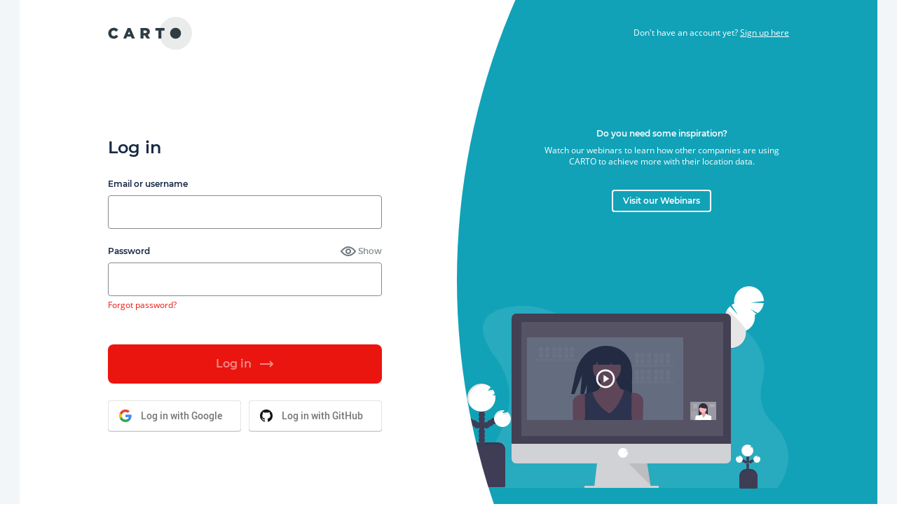

--- FILE ---
content_type: text/html; charset=utf-8
request_url: https://carto.com/login
body_size: 4352
content:
<!DOCTYPE html>
<!--[if lt IE 7]>      <html class="no-js lt-ie9 lt-ie8 lt-ie7"> <![endif]-->
<!--[if IE 7]>         <html class="no-js lt-ie9 lt-ie8"> <![endif]-->
<!--[if IE 8]>         <html class="no-js lt-ie9"> <![endif]-->
<html class="no-js">
<head>
  <meta charset="utf-8">
  <meta http-equiv="X-UA-Compatible" content="IE=edge">
  <title>Login — CARTO</title>
  <meta name="viewport" content="width=device-width, initial-scale=1">
  <meta name="description" content="Login to CARTO">
  <meta name="keywords" content="Login, CARTO">
  
  <link rel="shortcut icon" href="/favicon.ico">
  <link rel="stylesheet" media="screen" href="/assets/sessions-dff930686023845073fbdff982154dc4001fdeec83eb3092d801cd620c59ec13.css" />
  
  <script src="/assets/modernizr-34068bbe55efaed404fc5f26a12641757e9f4e5ba63d46a472021f167c4e66c4.js"></script>
  <meta name="csrf-param" content="authenticity_token" />
<meta name="csrf-token" content="W/0E/DyHFhkKeok3WJeWQPVMeaw22My/CWsskRcPNOKzPRQHldR4JIP82Fjx/cSLf5SW14PanNG9Cmb+7+QIcg==" />
  

  <!-- Google Tag Manager -->
  <script>(function(w,d,s,l,i){w[l]=w[l]||[];w[l].push({'gtm.start':
  new Date().getTime(),event:'gtm.js'});var f=d.getElementsByTagName(s)[0],
  j=d.createElement(s),dl=l!='dataLayer'?'&l='+l:'';j.async=true;j.src=
  'https://www.googletagmanager.com/gtm.js?id='+i+dl;f.parentNode.insertBefore(j,f);
  })(window,document,'script','dataLayer','GTM-PGTHFBD');</script>
  <!-- End Google Tag Manager -->

</head>
<body class="sessions new">
    <!-- Google Tag Manager (noscript) -->
  <noscript><iframe src="https://www.googletagmanager.com/ns.html?id=GTM-PGTHFBD"
  height="0" width="0" style="display:none;visibility:hidden"></iframe></noscript>
  <!-- End Google Tag Manager (noscript) -->

  





<div class="sessions__background sessions__background--mobile login">
  <div class="sessions__wrapper login__wrapper container js-login-info">
    

    <div class="login__circleMap desktop-s"></div>
    <div class="grid">
      <div class="grid-cell grid-cell--col1"></div>

      <div class="grid-cell grid-cell--col10 grid">
        <div class="grid-cell grid-cell--col12 u-mt8">
          <nav class="sessions__navbar login__navbar grid">
<div class="grid u-justify-space u-align-center">
    <a class="cartologo mobile tablet" href="/">
    <img src="/assets/logos/carto_logo_white-a32dd3db33cc9a141939188a2e54da52551d0ffb0b840817306bb526a31e244e.svg" alt="CARTO">
    </a>
    <a class="cartologo desktop-s" href="/">
      <img src="/assets/logos/carto_logo-3ff88a4b9d8e91502b52a98da25740d279214f92f8e3b52cc9aacd3adeffe72e.svg" alt="CARTO">
    </a>
    <p class="u-txt-right f12">
      Don't have an account yet? <a href="https://carto.com/signup">Sign up here</a>
    </p>
  </div>
</nav>

        </div>
        <div class="grid-cell grid-cell--col12--tablet grid-cell--col5--desktop-s grid-cell--col5--desktop grid-cell--col4--desktop-l">
            <section class="sessions__content">
    <h1 class="sessions__title">Log in</h1>
    <form class="form js-Loading-form" id="new_session" action="/sessions" accept-charset="UTF-8" method="post"><input name="utf8" type="hidden" value="&#x2713;" /><input type="hidden" name="authenticity_token" value="vAF/yA1wxaW9ZffupWVNgl4RYUIZziceueU9RnNrrQ5UwW8zpCOrmDTjpoEMDx9J1MmOOazMd3ANhHcpi4CRng==" />
      <input type="hidden" name="session[after_creation_callback]" id="session_after_creation_callback" />
<input type="hidden" value="" id="google_access_token" name="google_access_token" />
<input type="hidden" value="" id="google_access_filled" name="google_access_filled" />
<input type="hidden" value="" id="google_price_plan_id" name="google_price_plan_id" />
<input type="hidden" id="endpoint" name="endpoint" value="login" />

<div class="form__field ">
  <label class="form__label" for="session_email">Email or username</label>
  <input class="form__input" type="text" name="session[email]" id="session_email" />
  
</div>
<div class="form__field ">
  <label class="form__label" for="session_password">Password</label>
  <div class="password-toggle js-password-toggle">
    <span class="password-toggle__icon js-password-icon show"></span>
    <span class="password-toggle__text js-password-text">Show</span>
  </div>
  <div class="form__input-icon">
    <input autocomplete="off" class="form__input js-password-input" type="password" name="session[password]" id="session_password" />
    
  </div>
  <a class="form__link" href="/password_resets/new">Forgot password?</a>
</div>

<div class="tabs__footer">
  <div class="grid">
    <div class="grid-cell grid-cell--col12 u-mt16 u-mb16 u-p0">
      <button disabled class="button button--arrow is-cartoRed u-width--100 is-disabled">
        <span>Log in</span>
      </button>

      <div class="form__field Sessions-oauthContainer u-mt24">
        <button type="submit" name="oauth_provider" value="google" class="Sessions-oauthButton Sessions-googleButton">
  Log in with 
  Google
</button>

        <button type="submit" name="oauth_provider" value="github" class="Sessions-oauthButton Sessions-githubButton fs-Sessions-githubButton">
  Log in with 
  GitHub
</button>

      </div>
      <div class="grid-cell grid-cell--col1--desktop-l desktop-l"></div>
    </div>
  </div>
</div>

</form>  </section>

        </div>
        <div class="grid-cell grid-cell--col2--desktop-s desktop-s grid-cell--col2--desktop grid-cell--col3--desktop-l"></div>
        <div class="grid-cell grid-cell--col5--desktop-s desktop-s grid-cell--col5--desktop grid-cell--col5--desktop-l">
          <section class="login__info">
  <div class="info__wrapper--login">
    <p class="info__title--login">Do you want to do more with CARTO?</p>
    <p class="info__description--login">Read our blog to learn how other companies are using CARTO and keep up to date with the latest events, product updates, <nobr>and more</nobr>.</p>
    <a href="https://carto.com/blog" class="info__link--login button button--small is-white is-outline" target="_blank" rel="noopener noreferrer">Visit our Blog</a>
  </div>
  <div class="info__wrapper--login">
    <p class="info__title--login">Do you need some inspiration?</p>
    <p class="info__description--login">Watch our webinars to learn how other companies are using CARTO to achieve more with their <nobr>location data</nobr>.</p>
    <a href="https://carto.com/webinars" class="info__link--login button button--small is-white is-outline" target="_blank" rel="noopener noreferrer">Visit our Webinars</a>
  </div>
  <div class="info__wrapper--login">
    <p class="info__title--login">Do you want to learn more to make the most of your CARTO account?</p>
    <p class="info__description--login">Visit our Help Center to view FAQs, tutorials, detailed documentation and terminology, <nobr>and more</nobr>.</p>
    <a href="https://carto.com/help" class="info__link--login button button--small is-white is-outline" target="_blank" rel="noopener noreferrer">Visit our Help Center</a>
  </div>
</section>
        </div>
      </div>
      <div class="grid-cell grid-cell--col1"></div>
    </div>
  </div>
  <div class="sessions__footer container">
  <div class="grid">
    <div class="grid-cell grid-cell--col1"></div>
    <div class="grid-cell grid-cell--col10 grid">
      <div class="grid-cell grid-cell--col12">
        <p class="copyright__text">© CARTO 2026</p>
      </div>
    </div>
    <div class="grid-cell grid-cell--col1"></div>
  </div>
</div>
</div>


  <script src="/assets/frontend-e318aaddcc515501ce8042d2df775dac44d7b2b497df5656922095f3a76d15d2.js"></script>

    <script type="text/javascript">
    (function(d,s,i,r) {
      if (d.getElementById(i)){return;}
      var n=d.createElement(s),e=d.getElementsByTagName(s)[0];
      n.id=i;n.src='//js.hs-analytics.net/analytics/'+(Math.ceil(new Date()/r)*r)+'/474999.js';
      e.parentNode.insertBefore(n, e);
    })(document,"script","hs-analytics",300000);
  </script>


      <script type="text/javascript">
    window._trackJs = {
      token: "cf7a7cd8411140689ea94e92d9fba842",
      application: "gmnqfuupwhgnf7rphpra9pupv"
    };
  </script>

  <script type="text/javascript" src="//d2zah9y47r7bi2.cloudfront.net/releases/current/tracker.js" crossorigin="anonymous"></script>

      <script>
      (function(i,s,o,g,r,a,m){i['GoogleAnalyticsObject']=r;i[r]=i[r]||function(){
      (i[r].q=i[r].q||[]).push(arguments)},i[r].l=1*new Date();a=s.createElement(o),
      m=s.getElementsByTagName(o)[0];a.async=1;a.src=g;m.parentNode.insertBefore(a,m)
      })(window,document,'script','//www.google-analytics.com/analytics.js','ga');

      ga('create', 'UA-20934186-25', 'carto.com');
      ga('send', 'pageview');
    </script>

  <script type="text/javascript">
  /* <![CDATA[ */
    var google_conversion_id = 976168062;
    var google_custom_params = window.google_tag_params;
    var google_remarketing_only = true;
    /* ]]> */
  </script>
  <div style="display:none;">
    <script type="text/javascript" src="//www.googleadservices.com/pagead/conversion.js"></script>
  </div>
  <noscript>
    <div style="display:inline;">
    <img height="1" width="1" style="border-style:none;" alt="" src="//googleads.g.doubleclick.net/pagead/viewthroughconversion/976168062/?value=0&amp;guid=ON&amp;script=0"/>
    </div>
  </noscript>


    <script>
  window['_fs_debug'] = false;
  window['_fs_host'] = 'www.fullstory.com';
  window['_fs_org'] = "2A7A7";
  window['_fs_namespace'] = 'FS';
  (function(m,n,e,t,l,o,g,y){
      if (e in m && m.console && m.console.log) { m.console.log('FullStory namespace conflict. Please set window["_fs_namespace"].'); return;}
      g=m[e]=function(a,b){g.q?g.q.push([a,b]):g._api(a,b);};g.q=[];
      o=n.createElement(t);o.async=1;o.src='https://'+_fs_host+'/s/fs.js';
      y=n.getElementsByTagName(t)[0];y.parentNode.insertBefore(o,y);
      g.identify=function(i,v){g(l,{uid:i});if(v)g(l,v)};g.setUserVars=function(v){g(l,v)};
      g.identifyAccount=function(i,v){o='account';v=v||{};v.acctId=i;g(o,v)};
      g.clearUserCookie=function(c,d,i){if(!c || document.cookie.match('fs_uid=[`;`]*`[`;`]*`[`;`]*`')){
      d=n.domain;while(1){n.cookie='fs_uid=;domain='+d+
      ';path=/;expires='+new Date(0).toUTCString();i=d.indexOf('.');if(i<0)break;d=d.slice(i+1)}}};
  })(window,document,window['_fs_namespace'],'script','user');
  FS.clearUserCookie();

  </script>

  <script src="//platform.twitter.com/oct.js" type="text/javascript"></script>
<noscript>
<img height="1" width="1" style="display:none;" alt="" src="https://analytics.twitter.com/i/adsct?txn_id=l4mgv&p_id=Twitter&tw_sale_amount=0&tw_order_quantity=0" />
<img height="1" width="1" style="display:none;" alt="" src="//t.co/i/adsct?txn_id=l4mgv&p_id=Twitter&tw_sale_amount=0&tw_order_quantity=0" />
</noscript>

  <!-- Google Code for Sign-Up Conversion Page --> <script type="text/javascript"> /* <![CDATA[ */ var google_conversion_id = 976168062; var google_conversion_language = "en"; var google_conversion_format = "3"; var google_conversion_color = "ffffff"; var google_conversion_label = "YQY4CKDSv1kQ_si80QM"; var google_remarketing_only = false; /* ]]> */ </script> <script type="text/javascript" src="//www.googleadservices.com/pagead/conversion.js"> </script> <noscript> <div style="display:inline;"> <img height="1" width="1" style="border-style:none;" alt="" src="//www.googleadservices.com/pagead/conversion/976168062/?label=YQY4CKDSv1kQ_si80QM&amp;guid=ON&amp;script=0"/> </div> </noscript>

  <script src="/assets/users/sessions-696092ca5679f40c73c065f10f4f3b3ee9bab5d6ce8add5d747d15f05a431dcf.js"></script>

  <script>
    $(function() {
      window.Sessions = new App.Views.Sessions();
    });
  </script>


      <script>
      (function(b,o,i,l,e,r){b.GoogleAnalyticsObject=l;b[l]||(b[l]=
      function(){(b[l].q=b[l].q||[]).push(arguments)});b[l].l=+new Date;
      e=o.createElement(i);r=o.getElementsByTagName(i)[0];
      e.src='//www.google-analytics.com/analytics.js';
      r.parentNode.insertBefore(e,r)}(window,document,'script','ga'));

      var user_id = docCookies.getItem('hubspotutk')

      ga('create', 'UA-20934186-25', 'carto.com');
      ga('set', 'userId', user_id)
      ga('send', 'pageview');
    </script>


</body>
</html>


--- FILE ---
content_type: text/css
request_url: https://carto.com/assets/sessions-dff930686023845073fbdff982154dc4001fdeec83eb3092d801cd620c59ec13.css
body_size: 8817
content:
html,body,div,span,applet,object,iframe,h1,h2,h3,h4,h5,h6,p,blockquote,pre,a,abbr,acronym,address,big,cite,code,del,dfn,em,img,ins,kbd,q,s,samp,small,strike,strong,sub,sup,tt,var,b,u,i,center,dl,dt,dd,ol,ul,li,fieldset,form,label,legend,table,caption,tbody,tfoot,thead,tr,th,td,article,aside,canvas,details,embed,figure,figcaption,footer,header,hgroup,menu,nav,output,ruby,section,summary,time,mark,audio,video{margin:0;padding:0;border:0;font-size:100%;vertical-align:baseline}article,aside,details,figcaption,figure,footer,header,hgroup,menu,nav,section{display:block}body{line-height:1}ol,ul{list-style:none}blockquote,q{quotes:none}blockquote:before,blockquote:after,q:before,q:after{content:'';content:none}table{border-collapse:collapse;border-spacing:0}*{box-sizing:border-box}html,body{height:100%}body{color:#ffffff;font-family:"Open Sans", "Helvetica Neue", Helvetica, Arial, sans-serif;font-size:20px;line-height:32px;-webkit-font-smoothing:antialiased;-webkit-text-rendering:optimizeLegibility;text-rendering:optimizeLegibility}a{color:#EB1510;text-decoration:none}a:hover{text-decoration:underline}strong{font-weight:600}em{font-style:italic}abbr{border-bottom:1px dotted #ddd}button{border:0;cursor:pointer;font-family:"Open Sans", "Helvetica Neue", Helvetica, Arial, sans-serif;margin:0;outline:none}img,iframe{max-width:100%;vertical-align:bottom}input{outline:none}sup{font-size:85%;position:relative;top:-6px}@media (min-width: 801px){body{color:#162945}}.f84{font-size:84px;line-height:96px;letter-spacing:-1px}.f64{font-size:64px;line-height:72px;letter-spacing:-0.5px}.f48{font-size:48px;line-height:56px;letter-spacing:-0.3px}.f36{font-size:36px;line-height:44px;letter-spacing:-0.2px}.f24{font-size:24px;line-height:36px;letter-spacing:-0.1px}.f20{font-size:20px;line-height:32px;letter-spacing:0px}.f16{font-size:16px;line-height:24px;letter-spacing:0px}.f12{font-size:12px;line-height:16px;letter-spacing:0px}@media (max-width: 600px){.f84--mobile{font-size:84px;line-height:96px;letter-spacing:-1px}.f64--mobile{font-size:64px;line-height:72px;letter-spacing:-0.5px}.f48--mobile{font-size:48px;line-height:56px;letter-spacing:-0.3px}.f36--mobile{font-size:36px;line-height:44px;letter-spacing:-0.2px}.f24--mobile{font-size:24px;line-height:36px;letter-spacing:-0.1px}.f20--mobile{font-size:20px;line-height:32px;letter-spacing:0px}.f16--mobile{font-size:16px;line-height:24px;letter-spacing:0px}.f12--mobile{font-size:12px;line-height:16px;letter-spacing:0px}}@media (max-width: 800px){.f84--tablet{font-size:84px;line-height:96px;letter-spacing:-1px}.f64--tablet{font-size:64px;line-height:72px;letter-spacing:-0.5px}.f48--tablet{font-size:48px;line-height:56px;letter-spacing:-0.3px}.f36--tablet{font-size:36px;line-height:44px;letter-spacing:-0.2px}.f24--tablet{font-size:24px;line-height:36px;letter-spacing:-0.1px}.f20--tablet{font-size:20px;line-height:32px;letter-spacing:0px}.f16--tablet{font-size:16px;line-height:24px;letter-spacing:0px}.f12--tablet{font-size:12px;line-height:16px;letter-spacing:0px}}@media (max-width: 1224px){.f84--desktop-s{font-size:84px;line-height:96px;letter-spacing:-1px}.f64--desktop-s{font-size:64px;line-height:72px;letter-spacing:-0.5px}.f48--desktop-s{font-size:48px;line-height:56px;letter-spacing:-0.3px}.f36--desktop-s{font-size:36px;line-height:44px;letter-spacing:-0.2px}.f24--desktop-s{font-size:24px;line-height:36px;letter-spacing:-0.1px}.f20--desktop-s{font-size:20px;line-height:32px;letter-spacing:0px}.f16--desktop-s{font-size:16px;line-height:24px;letter-spacing:0px}.f12--desktop-s{font-size:12px;line-height:16px;letter-spacing:0px}}@media (min-width: 1632px){.f84--desktop-l{font-size:84px;line-height:96px;letter-spacing:-1px}.f64--desktop-l{font-size:64px;line-height:72px;letter-spacing:-0.5px}.f48--desktop-l{font-size:48px;line-height:56px;letter-spacing:-0.3px}.f36--desktop-l{font-size:36px;line-height:44px;letter-spacing:-0.2px}.f24--desktop-l{font-size:24px;line-height:36px;letter-spacing:-0.1px}.f20--desktop-l{font-size:20px;line-height:32px;letter-spacing:0px}.f16--desktop-l{font-size:16px;line-height:24px;letter-spacing:0px}.f12--desktop-l{font-size:12px;line-height:16px;letter-spacing:0px}}.text{font-family:"Open Sans", "Helvetica Neue", Helvetica, Arial, sans-serif;font-weight:400;letter-spacing:0px}.title{font-family:"Montserrat", "Helvetica Neue", Helvetica, Arial, sans-serif;font-weight:600}.is-regular{font-weight:400}.is-semibold{font-weight:600}.is-bold{font-weight:700}.is-italic{font-style:italic}.is-ellipsis{white-space:nowrap;overflow:hidden;text-overflow:ellipsis}.is-centered{text-align:center}@media (max-width: 600px){.is-left--mobile{text-align:left}}@media (max-width: 800px){.is-left--tablet{text-align:left}}.is-bgCartoRed{background:#eb1510}.is-txtCartoRed{color:#eb1510}.is-bgNavyBlue{background:#162945}.is-txtNavyBlue{color:#162945}.is-bgWhite{background:#ffffff}.is-txtWhite{color:#ffffff}.is-bgTypo2{background:#828a8f}.is-txtTypo2{color:#828a8f}.container{max-width:960px;margin:0 auto}.grid-cell{padding-right:12px;padding-left:12px}.grid{display:-ms-flexbox;display:flex;-ms-flex-wrap:wrap;flex-wrap:wrap;-ms-flex:1;flex:1}.grid.grid--column{-ms-flex-direction:column;flex-direction:column}@media (max-width: 1224px){.container{max-width:960px}.grid-cell{padding-right:12px;padding-left:12px}}@media (max-width: 600px){.grid-cell{padding-right:4px;padding-left:4px}}@media (min-width: 1224px){.container{max-width:1224px}.grid-cell{padding-right:12px;padding-left:12px}}@media (min-width: 1632px){.container{max-width:1632px}.grid-cell{padding-right:16px;padding-left:16px}}.grid-cell--col0{flex:0 0 0%;max-width:0%}.grid-cell--col1{flex:0 0 8.33333%;max-width:8.33333%}.grid-cell--col2{flex:0 0 16.66667%;max-width:16.66667%}.grid-cell--col3{flex:0 0 25%;max-width:25%}.grid-cell--col4{flex:0 0 33.33333%;max-width:33.33333%}.grid-cell--col5{flex:0 0 41.66667%;max-width:41.66667%}.grid-cell--col6{flex:0 0 50%;max-width:50%}.grid-cell--col7{flex:0 0 58.33333%;max-width:58.33333%}.grid-cell--col8{flex:0 0 66.66667%;max-width:66.66667%}.grid-cell--col9{flex:0 0 75%;max-width:75%}.grid-cell--col10{flex:0 0 83.33333%;max-width:83.33333%}.grid-cell--col11{flex:0 0 91.66667%;max-width:91.66667%}.grid-cell--col12{flex:0 0 100%;max-width:100%}@media (max-width: 1224px){.grid-cell--col0--desktop-s{flex:0 0 0%;max-width:0%}.grid-cell--col1--desktop-s{flex:0 0 8.33333%;max-width:8.33333%}.grid-cell--col2--desktop-s{flex:0 0 16.66667%;max-width:16.66667%}.grid-cell--col3--desktop-s{flex:0 0 25%;max-width:25%}.grid-cell--col4--desktop-s{flex:0 0 33.33333%;max-width:33.33333%}.grid-cell--col5--desktop-s{flex:0 0 41.66667%;max-width:41.66667%}.grid-cell--col6--desktop-s{flex:0 0 50%;max-width:50%}.grid-cell--col7--desktop-s{flex:0 0 58.33333%;max-width:58.33333%}.grid-cell--col8--desktop-s{flex:0 0 66.66667%;max-width:66.66667%}.grid-cell--col9--desktop-s{flex:0 0 75%;max-width:75%}.grid-cell--col10--desktop-s{flex:0 0 83.33333%;max-width:83.33333%}.grid-cell--col11--desktop-s{flex:0 0 91.66667%;max-width:91.66667%}.grid-cell--col12--desktop-s{flex:0 0 100%;max-width:100%}.grid-cell--col0--desktop-s{padding:0}}@media (max-width: 800px){.grid-cell--col0--tablet{flex:0 0 0%;max-width:0%}.grid-cell--col1--tablet{flex:0 0 8.33333%;max-width:8.33333%}.grid-cell--col2--tablet{flex:0 0 16.66667%;max-width:16.66667%}.grid-cell--col3--tablet{flex:0 0 25%;max-width:25%}.grid-cell--col4--tablet{flex:0 0 33.33333%;max-width:33.33333%}.grid-cell--col5--tablet{flex:0 0 41.66667%;max-width:41.66667%}.grid-cell--col6--tablet{flex:0 0 50%;max-width:50%}.grid-cell--col7--tablet{flex:0 0 58.33333%;max-width:58.33333%}.grid-cell--col8--tablet{flex:0 0 66.66667%;max-width:66.66667%}.grid-cell--col9--tablet{flex:0 0 75%;max-width:75%}.grid-cell--col10--tablet{flex:0 0 83.33333%;max-width:83.33333%}.grid-cell--col11--tablet{flex:0 0 91.66667%;max-width:91.66667%}.grid-cell--col12--tablet{flex:0 0 100%;max-width:100%}.grid-cell--col0--tablet{padding:0}}@media (max-width: 600px){.grid-cell--col0--mobile{flex:0 0 0%;max-width:0%}.grid-cell--col1--mobile{flex:0 0 8.33333%;max-width:8.33333%}.grid-cell--col2--mobile{flex:0 0 16.66667%;max-width:16.66667%}.grid-cell--col3--mobile{flex:0 0 25%;max-width:25%}.grid-cell--col4--mobile{flex:0 0 33.33333%;max-width:33.33333%}.grid-cell--col5--mobile{flex:0 0 41.66667%;max-width:41.66667%}.grid-cell--col6--mobile{flex:0 0 50%;max-width:50%}.grid-cell--col7--mobile{flex:0 0 58.33333%;max-width:58.33333%}.grid-cell--col8--mobile{flex:0 0 66.66667%;max-width:66.66667%}.grid-cell--col9--mobile{flex:0 0 75%;max-width:75%}.grid-cell--col10--mobile{flex:0 0 83.33333%;max-width:83.33333%}.grid-cell--col11--mobile{flex:0 0 91.66667%;max-width:91.66667%}.grid-cell--col12--mobile{flex:0 0 100%;max-width:100%}.grid-cell--col0--mobile{padding:0}}@media (min-width: 1224px){.grid-cell--col0--desktop{flex:0 0 0%;max-width:0%}.grid-cell--col1--desktop{flex:0 0 8.33333%;max-width:8.33333%}.grid-cell--col2--desktop{flex:0 0 16.66667%;max-width:16.66667%}.grid-cell--col3--desktop{flex:0 0 25%;max-width:25%}.grid-cell--col4--desktop{flex:0 0 33.33333%;max-width:33.33333%}.grid-cell--col5--desktop{flex:0 0 41.66667%;max-width:41.66667%}.grid-cell--col6--desktop{flex:0 0 50%;max-width:50%}.grid-cell--col7--desktop{flex:0 0 58.33333%;max-width:58.33333%}.grid-cell--col8--desktop{flex:0 0 66.66667%;max-width:66.66667%}.grid-cell--col9--desktop{flex:0 0 75%;max-width:75%}.grid-cell--col10--desktop{flex:0 0 83.33333%;max-width:83.33333%}.grid-cell--col11--desktop{flex:0 0 91.66667%;max-width:91.66667%}.grid-cell--col12--desktop{flex:0 0 100%;max-width:100%}.grid-cell--col0--desktop{padding:0}}@media (min-width: 1632px){.grid-cell--col0--desktop-l{flex:0 0 0%;max-width:0%}.grid-cell--col1--desktop-l{flex:0 0 8.33333%;max-width:8.33333%}.grid-cell--col2--desktop-l{flex:0 0 16.66667%;max-width:16.66667%}.grid-cell--col3--desktop-l{flex:0 0 25%;max-width:25%}.grid-cell--col4--desktop-l{flex:0 0 33.33333%;max-width:33.33333%}.grid-cell--col5--desktop-l{flex:0 0 41.66667%;max-width:41.66667%}.grid-cell--col6--desktop-l{flex:0 0 50%;max-width:50%}.grid-cell--col7--desktop-l{flex:0 0 58.33333%;max-width:58.33333%}.grid-cell--col8--desktop-l{flex:0 0 66.66667%;max-width:66.66667%}.grid-cell--col9--desktop-l{flex:0 0 75%;max-width:75%}.grid-cell--col10--desktop-l{flex:0 0 83.33333%;max-width:83.33333%}.grid-cell--col11--desktop-l{flex:0 0 91.66667%;max-width:91.66667%}.grid-cell--col12--desktop-l{flex:0 0 100%;max-width:100%}.grid-cell--col0--desktop-l{padding:0}}.button{display:inline-block;border-radius:8px;font:600 16px/24px "Montserrat", "Helvetica Neue", Helvetica, Arial, sans-serif;padding:16px 24px;text-align:center;white-space:nowrap;position:relative;overflow:hidden}.button.is-outline{padding:14px 22px}.button:before{content:'';position:absolute;width:100%;height:100%;left:0;top:0;background-color:transparent;transition:background-color 0.1s linear}.button span{position:relative;display:inline-flex;overflow:hidden}.button span:before{content:'';position:absolute;transition:transform .3s ease;left:-1px;bottom:0;width:100%;height:2px;background:currentColor;transform:translateX(-100%)}.button:hover,.button:focus{text-decoration:none}.button:hover span:before,.button:focus span:before{transform:translateX(0)}.button>span{position:relative}.button.is-baseGrey{background-color:#2e3c43;color:#ffffff}.button.is-baseGrey.is-outline{background-color:transparent;color:#2e3c43;border:2px solid #2e3c43}.button.is-baseGrey.is-disabled{pointer-events:none}.button.is-baseGrey.is-disabled span{opacity:.5}.button.is-cartoRed{background-color:#eb1510;color:#ffffff}.button.is-cartoRed.is-outline{background-color:transparent;color:#eb1510;border:2px solid #eb1510}.button.is-cartoRed.is-disabled{pointer-events:none}.button.is-cartoRed.is-disabled span{opacity:.5}.button.is-cartoRedInverse{background-color:#ffffff;color:#eb1510}.button.is-cartoRedInverse.is-outline{background-color:transparent;color:#eb1510;border:2px solid #eb1510}.button.is-cartoRedInverse.is-disabled{pointer-events:none}.button.is-cartoRedInverse.is-disabled span{opacity:.5}.button.is-white{background-color:#ffffff;color:#2e3c43}.button.is-white.is-outline{background-color:transparent;color:#ffffff;border:2px solid #ffffff}.button.is-white.is-disabled{pointer-events:none}.button.is-white.is-disabled span{opacity:.5}.button.is-navyBlue{background-color:#162945;color:#ffffff}.button.is-navyBlue.is-outline{background-color:transparent;color:#162945;border:2px solid #162945}.button.is-navyBlue.is-disabled{pointer-events:none}.button.is-navyBlue.is-disabled span{opacity:.5}.button.is-jade{background-color:#11a2b8;color:#ffffff}.button.is-jade.is-outline{background-color:transparent;color:#11a2b8;border:2px solid #11a2b8}.button.is-jade.is-disabled{pointer-events:none}.button.is-jade.is-disabled span{opacity:.5}.button.is-builderBlue{background-color:#1785fb;color:#ffffff}.button.is-builderBlue.is-outline{background-color:transparent;color:#1785fb;border:2px solid #1785fb}.button.is-builderBlue.is-disabled{pointer-events:none}.button.is-builderBlue.is-disabled span{opacity:.5}.button--arrow span:after{content:url("[data-uri]");margin-left:12px}.underlined-link{position:relative;display:inline-block;overflow:hidden}.underlined-link:before{content:'';position:absolute;transition:transform .3s ease;left:-1px;bottom:0;width:100%;height:2px;background:currentColor;transform:translateX(-100%)}.underlined-link.reversed:before{left:unset;right:-1px;transform:translateX(100%)}.underlined-link:hover:before{transform:translateX(0)}.underlined-link:hover{text-decoration:none}.underlined-link.f12:before{height:1px}.button--small{font:600 12px/16px "Montserrat", "Helvetica Neue", Helvetica, Arial, sans-serif;padding:8px 16px;border-radius:4px}.button--small.is-outline{padding:6px 14px}.button--small span:before{height:1px}.form__field{position:relative;width:100%;margin-top:24px;line-height:20px}.form__field--small{width:calc(50% - 0.5 * 24px);margin-top:24px}.form__link{color:#ffffff;font-size:12px;font-weight:400;line-height:16px}.form__label,.form__input{width:100%}.form__label{display:-ms-flexbox;display:flex;-ms-flex-align:center;align-items:center;margin-bottom:8px;font-family:"Montserrat", "Helvetica Neue", Helvetica, Arial, sans-serif;font-size:12px;font-weight:600;line-height:16px}.form__input{height:48px;padding:12px;border:1px solid #828a8f;border-radius:4px;background-color:#162945;color:#ffffff;font-family:"Open Sans", "Helvetica Neue", Helvetica, Arial, sans-serif;font-size:16px;line-height:24px;-moz-appearance:none;-webkit-appearance:none;appearance:none}.form__input:focus{border-color:#11a2b8;box-shadow:inset 0 0 0 1px #11a2b8}.form__input-info{margin-top:4px;color:#828a8f;font-size:12px;line-height:16px}.form__select,.form__select-country{background-image:url(/assets/icons/chevron-down-13608d04a50cadec385273e3454777d86e792c4f2ad1a0bdca8efd6984c84164.svg);background-repeat:no-repeat;background-position:calc(100% - 12px) calc(50% + 2px);background-size:20px}.form__select-country{padding-right:40px}.form__select::-ms-expand{display:none}.form__input-icon{position:relative}.password-toggle{position:absolute;top:0;right:0;width:60px;color:#828a8f;font-family:"Montserrat", "Helvetica Neue", Helvetica, Arial, sans-serif;font-size:12px;line-height:16px;text-align:right;cursor:pointer}.password-toggle__icon{position:absolute;top:-4px;left:0;width:24px;height:24px;background-repeat:no-repeat;background-position:center}.password-toggle__icon.hide{background-image:url(/assets/icons/eye-hide-9785c40d09fc793fce3f3c334858be9906af0396647bcc9a83613bca1e18c5eb.svg)}.password-toggle__icon.show{background-image:url(/assets/icons/eye-show-f42a4871bd9c5e41306e12efcdf6327c5bb806cc15e94030c4ec3250f34eb5ee.svg)}.form__muted,.form__optional{font-family:"Open Sans", "Helvetica Neue", Helvetica, Arial, sans-serif;font-size:12px;font-weight:400;line-height:16px}.form__optional{color:#828a8f}.form__muted{color:#ffffff}.form__muted a{color:#ffffff;text-decoration:underline}.form__input-error{display:none;position:relative;margin-top:4px;padding-left:24px;font-size:12px;line-height:16px}.form__input-error::before{content:'';display:block;position:absolute;top:-2px;left:0;width:18px;height:18px;background-image:url(/assets/icons/warning-4e3ff6d4877863857e3bc1d4532836737781acabc673f31818e02cbc4fb3aac5.svg);background-repeat:no-repeat;background-position:center;background-size:18px}.form__input-error::first-letter{text-transform:capitalize}.validated .form__input-error{display:block}.validated .form__input,.validated .form__input:focus{border-color:#FFCC00;box-shadow:inset 0 0 0 1px #FFCC00}@media (min-width: 801px){.form__link{color:#eb1510}.form__input{background-color:transparent;color:#162945}.form__muted{color:#828a8f}.form__muted a{color:#828a8f}}@media (max-width: 425px), (min-width: 801px) and (max-width: 1223px){.form__label{-ms-flex-direction:column;flex-direction:column;-ms-flex-align:start;align-items:flex-start}}.tabs{display:-ms-flexbox;display:flex;margin-top:24px}.tabs__item{font-size:16px}.tabs__item:not(:last-child){margin-right:16px}.tabs__number{display:inline-block;width:1.5em;height:1.5em;border-radius:50%;background-color:#162945;color:#FFF;line-height:1.5;text-align:center}.tabs__title{display:none;margin-left:8px}.tabs__item.is-active .tabs__number{background-color:#11a2b8}.tabs__item.is-active .tabs__title{display:inline}.tabs__item.is-active ~ .tabs__item .tabs__number{background-color:rgba(130,138,143,0.3)}.tabs__content{display:none;position:relative;-ms-flex-direction:row;flex-direction:row;-ms-flex-wrap:wrap;flex-wrap:wrap;-ms-flex-pack:justify;justify-content:space-between;width:100%}.tabs__content.is-active{display:-ms-flexbox;display:flex}.tabs__footer{padding-top:32px;width:100%}@media (min-width: 801px){.tabs{margin-top:16px}.tabs__item{font-size:12px}.tabs__item:not(:last-child){padding-bottom:0}.tabs__content{padding-bottom:0}}@media (min-width: 1224px){.tabs__title{display:inline;margin-left:2px}}@media (min-width: 1632px){.tabs{margin-top:28px}}.u-mt0{margin-top:0px}.u-mr0{margin-right:0px}.u-mb0{margin-bottom:0px}.u-ml0{margin-left:0px}.u-mt4{margin-top:4px}.u-mr4{margin-right:4px}.u-mb4{margin-bottom:4px}.u-ml4{margin-left:4px}.u-mt8{margin-top:8px}.u-mr8{margin-right:8px}.u-mb8{margin-bottom:8px}.u-ml8{margin-left:8px}.u-mt12{margin-top:12px}.u-mr12{margin-right:12px}.u-mb12{margin-bottom:12px}.u-ml12{margin-left:12px}.u-mt16{margin-top:16px}.u-mr16{margin-right:16px}.u-mb16{margin-bottom:16px}.u-ml16{margin-left:16px}.u-mt20{margin-top:20px}.u-mr20{margin-right:20px}.u-mb20{margin-bottom:20px}.u-ml20{margin-left:20px}.u-mt24{margin-top:24px}.u-mr24{margin-right:24px}.u-mb24{margin-bottom:24px}.u-ml24{margin-left:24px}.u-mt32{margin-top:32px}.u-mr32{margin-right:32px}.u-mb32{margin-bottom:32px}.u-ml32{margin-left:32px}.u-mt44{margin-top:44px}.u-mr44{margin-right:44px}.u-mb44{margin-bottom:44px}.u-ml44{margin-left:44px}.u-mt48{margin-top:48px}.u-mr48{margin-right:48px}.u-mb48{margin-bottom:48px}.u-ml48{margin-left:48px}.u-mt64{margin-top:64px}.u-mr64{margin-right:64px}.u-mb64{margin-bottom:64px}.u-ml64{margin-left:64px}.u-mt120{margin-top:120px}.u-mr120{margin-right:120px}.u-mb120{margin-bottom:120px}.u-ml120{margin-left:120px}.u-p0{padding:0}.u-flex{display:flex}.mobile{display:none}@media (max-width: 600px){.mobile{display:block}}.tablet{display:none}@media (max-width: 800px){.tablet{display:block}}.desktop-s{display:block}@media (max-width: 800px){.desktop-s{display:none}}.desktop-s--flex{display:flex}@media (max-width: 800px){.desktop-s--flex{display:none}}.desktop{display:block}@media (max-width: 1224px){.desktop{display:none}}.desktop-l{display:block}@media (max-width: 1632px){.desktop-l{display:none}}.mobile--flex{display:none}@media (max-width: 600px){.mobile--flex{display:flex}}.tablet--flex{display:none}@media (max-width: 800px){.tablet--flex{display:flex}}.desktop--flex{display:flex}@media (max-width: 600px){.desktop--flex{display:none}}.u-block{display:block}.u-pr{position:relative}.u-pa{position:absolute}.u-flex-column{-ms-flex-direction:column;flex-direction:column}.u-flex-row{-ms-flex-direction:row;flex-direction:row}.u-align-start{-ms-flex-align:flex-start;align-items:flex-start}.u-align-center{-ms-flex-align:center;align-items:center}.u-justify-center{-ms-flex-pack:center;justify-content:center}.u-justify-space{-ms-flex-pack:justify;justify-content:space-between}.u-flex-wrap{-ms-flex-wrap:wrap;flex-wrap:wrap}.u-width--100{width:100%}.u-tupper{text-transform:uppercase}.u-default{cursor:default}.u-pointer{cursor:pointer}.u-overflow{overflow:hidden}.u-icon48{width:48px;height:48px}.u-underlined{text-decoration:underline}.u-nowrap{white-space:nowrap}.sessions__background{min-height:100%;background:#f2f6f9}.sessions__navbar{position:relative;z-index:1;padding:16px 0 32px}.sessions__title{font-family:"Montserrat", "Helvetica Neue", Helvetica, Arial, sans-serif;font-size:36px;font-weight:600;line-height:40px}.sessions__description{margin-top:44px;margin-bottom:32px;font-size:16px;line-height:24px}.sessions__footer{display:none}.sessions__error-banner{position:relative;z-index:1;margin-bottom:16px;padding:8px 24px;background-color:#FC0;color:#162945;font-size:12px;line-height:16px;text-align:center}@media (max-width: 800px){.sessions__background--mobile{background-image:linear-gradient(160deg, rgba(22,41,69,0) 0%, #162945 45%),url(/assets/backgrounds/signup-mobile-7c60432bb1cd8b3347cd54d8ea1d4eda9a231a6241f63c1b60fac0d281f2c17e.svg);background-position:center;background-size:cover}}@media (min-width: 801px){.sessions__wrapper{position:relative;min-height:800px;overflow:hidden}.sessions__navbar{padding-bottom:40px}.sessions__navbar .cartologo{position:relative;width:120px}.sessions__navbar .cartologo img{width:100%}.sessions__content{margin-top:100px}.sessions__title{font-size:24px}.sessions__footer{display:block;padding:32px 0 8px}}@media (min-width: 1224px){.sessions__content{margin-top:80px}}@media (min-width: 1632px){.sessions__wrapper{min-height:900px}.sessions__navbar{padding-bottom:96px}.sessions__content{margin-top:12px}.sessions__title{font-size:36px;line-height:44px}}.signup{position:relative;z-index:1}.signup__circleMap{position:absolute;top:50%;overflow:hidden;transform:translateY(-50%);border-radius:50%;background-color:#162945;background-image:linear-gradient(160deg, rgba(22,41,69,0) 0%, #162945 85%),url(/assets/backgrounds/signup-a24f239290c3a2fff00736fb0f86a9584f38fcf7c1175a2c23c76f48f79c27a3.svg);background-repeat:no-repeat;background-position:right center;background-size:auto}.signup__info{position:relative;color:#ffffff}.signup__info a{color:#ffffff;text-decoration:underline}.signup__form{width:100%}.button--back{display:inline-block;padding:16px 0;font-family:"Montserrat", "Helvetica Neue", Helvetica, Arial, sans-serif;font-size:16px;font-weight:600;line-height:24px}@media (min-width: 801px){.signup__wrapper{background-color:#ffffff}.signup__circleMap{left:-1550px;width:2000px;height:2000px}.info__wrapper--plan{padding:28px;background-color:#162945}.info__step{display:none}.info__step.is-active{display:block}.info__title--plan,.info__title--student,.info__list-title{font-family:"Montserrat", "Helvetica Neue", Helvetica, Arial, sans-serif;font-weight:600}.info__title--plan{font-size:16px;line-height:24px}.info__description--plan{margin-top:16px;font-size:16px;line-height:24px}.info__wrapper--student{padding-bottom:32px;padding-left:48px}.info__title--student,.info__description--student{font-size:12px;line-height:16px}.info__title--student{position:relative}.info__title--student::before{content:'';display:block;position:absolute;top:0;left:-48px;width:32px;height:32px;border-radius:50%;background:#fff url(/assets/icons/student-f4ff4fd2b5924c7d4f1f52689092830c8dba418e568e035830daad654efef0b1.svg);background-repeat:no-repeat;background-position:center}.info__description--student{margin-top:8px}.info__list-title{margin-top:16px;margin-bottom:16px;font-size:12px;line-height:16px}.info__item{position:relative;margin-bottom:8px;padding-left:26px;font-size:12px;line-height:16px}.info__item::before{content:'';display:block;position:absolute;top:0;left:0;width:20px;height:20px;background-image:url(/assets/icons/check-36600efd37cf8a438c22c82a4ff9c226c400815f1aeba3908d4bedc6a6e1ab06.svg);background-repeat:no-repeat;background-position:center;background-size:12px}.copyright__text{font-size:12px;line-height:16px}}@media (min-width: 801px) and (max-width: 1223px){.button,.button--back{padding-top:12px;padding-bottom:12px;font-family:"Montserrat", "Helvetica Neue", Helvetica, Arial, sans-serif;font-size:12px;font-weight:600;line-height:16px}.button{padding-right:16px;padding-left:16px;border-radius:4px}}@media (min-width: 1224px){.signup__circleMap{left:-1400px}.info__wrapper--plan{padding:48px}.info__title--plan{font-size:20px;line-height:32px}.info__description--plan{margin-top:24px}.info__list-title{margin-top:24px}.info__item{font-size:16px;line-height:24px}.info__item::before{background-size:16px}}@media (min-width: 1632px){.signup__circleMap{left:-1300px}.info__title--plan{font-size:24px;line-height:36px}.info__description--plan{font-size:20px;line-height:32px}.info__title--student,.info__description--student{font-size:16px;line-height:24px}}.login{position:relative;z-index:1}.login__navbar{color:#ffffff}.login__navbar a{color:#ffffff;text-decoration:underline}.login__circleMap{position:absolute;top:50%;overflow:hidden;transform:translateY(-50%);border-radius:50%;background-color:#11a2b8;background-repeat:no-repeat;background-position:-88px 60%;background-size:auto 250px}.login__form{width:100%;margin-top:60px}.login__info{position:relative;color:#ffffff}.info__wrapper--login{display:none;padding:56px 0 28px 28px;text-align:center}.info__title--login{margin-bottom:8px;font-family:"Montserrat", "Helvetica Neue", Helvetica, Arial, sans-serif;font-weight:600}.info__title--login,.info__description--login{font-size:12px;line-height:16px}.info__link--login{margin-top:32px}.info--first .login__circleMap{background-image:url(/assets/backgrounds/info-first-d246d43913719501633e90c6b3bc642adb510155315a71f315b35f941ee60541.svg)}.info--first .info__wrapper--login:nth-child(1){display:block}.info--second .login__circleMap{background-image:url(/assets/backgrounds/info-second-a88bc8b4cb2c6f986b6f87b389ca52ef4e290fb6e39017312df928693dd2b50b.svg)}.info--second .info__wrapper--login:nth-child(2){display:block}.info--third .login__circleMap{background-image:url(/assets/backgrounds/info-third-0ab3b2f67d062c740b77a72a8044ee799173e9692811bfd0b6b00641ba9d4caf.svg)}.info--third .info__wrapper--login:nth-child(3){display:block}@media (min-width: 801px){.login__wrapper{background-color:#ffffff}.login__circleMap{right:-1550px;width:2000px;height:2000px}.info--first .login__circleMap{background-position:-44px 60%;background-size:auto 275px}.info--second .login__circleMap{background-position:-120px 58%;background-size:auto 289px}.info--third .login__circleMap{background-position:-46px 58%;background-size:auto 278px}}@media (min-width: 1224px){.login__circleMap{right:-1400px}.info__wrapper--login{padding-top:72px}.info--first .login__circleMap{background-position:left 59%;background-size:auto 336px}.info--second .login__circleMap{background-position:left 59%;background-size:auto 289px}.info--third .login__circleMap{background-position:60px 59%}}@media (min-width: 1632px){.login__circleMap{right:-1200px}.info__wrapper--login{padding-top:24px}.info__title--login,.info__description--login{font-size:16px;line-height:24px}.info--first .login__circleMap{background-size:auto 400px}.info--second .login__circleMap{background-position:16px 59%;background-size:auto 370px}.info--third .login__circleMap{background-position:106px 59%;background-size:auto 350px}}.confirmation__wrapper{background-color:#162945}.confirmation__navbar{padding-bottom:0}.confirmation__container{display:-ms-flexbox;display:flex;-ms-flex-direction:column;flex-direction:column;-ms-flex-align:center;align-items:center;-ms-flex-pack:center;justify-content:center;height:800px;color:#ffffff}.confirmation__title{display:block;width:100%;font-family:"Montserrat", "Helvetica Neue", Helvetica, Arial, sans-serif;font-size:36px;font-weight:600;line-height:44px;text-align:center}.confirmation__description{visibility:hidden;max-width:500px;margin:20px auto 0;transition:opacity 0.7s;will-change:opacity;opacity:0;color:#ffffff;font-size:20px;line-height:1.5;text-align:center}.confirmation__description.visible{visibility:visible;opacity:1}.confirmation__description p,.confirmation__description a,.confirmation__description a:hover{color:#ffffff}.confirmation .flip-card{width:100%;min-height:36px}.confirmation .flip-card__inner{position:relative;width:100%;transform-style:preserve-3d;transition:transform 0.8s;will-change:transform;text-align:center}.confirmation .flip-card__front,.confirmation .flip-card__back{position:absolute;width:100%;height:100%;-webkit-backface-visibility:hidden;backface-visibility:hidden;background:#162945}.confirmation .flip-card__back{transform:rotateX(180deg)}.confirmation .flip-card.flip .flip-card__inner{transform:rotateX(180deg)}@media all and (-ms-high-contrast: none), (-ms-high-contrast: active){.confirmation .flip-card__inner{transform-style:flat;transition:none}.confirmation .flip-card__front,.confirmation .flip-card__back{backface-visibility:visible}.confirmation .flip-card__back,.confirmation .flip-card.flip .flip-card__inner{transform:none}.confirmation .flip-card__back{opacity:0}.confirmation .flip-card.flip .flip-card__back{opacity:1}}.cartococos{position:relative;z-index:1}.cartococos__wrapper{position:relative;margin-bottom:64px}.cartococos::before{content:'';display:block;box-sizing:border-box;width:70px;height:calc(35px);margin:0 auto;transform-origin:bottom;animation:eating-top 0.5s;animation-timing-function:linear;animation-iteration-count:infinite;border-top:25px solid #4f5b6d;border-right:25px solid #4f5b6d;border-left:25px solid #4f5b6d;border-radius:50%;border-radius:100em 100em 0 0;background:#ffffff}.cartococos::after{content:'';display:block;box-sizing:border-box;width:70px;height:calc(35px);transform-origin:top;animation:eating-bottom 0.5s infinite;border-right:25px solid #4f5b6d;border-bottom:25px solid #4f5b6d;border-left:25px solid #4f5b6d;border-radius:0 0 100em 100em;background:#ffffff}.cartococos.end::before{animation:none}.cartococos.end::after{animation:none}.cartococos__point{content:'';display:block;position:absolute;top:25px;left:25px;width:20px;height:20px;transform-origin:center;animation:point 0.5s -0.33s infinite linear;border-radius:100em}.cartococos__check{position:absolute;z-index:2;top:50%;left:12px;transform:translateY(-50%);transition:opacity 0s ease 2.8s;will-change:opacity;opacity:0;line-height:1;text-align:center}.end .cartococos::before,.end .cartococos::after{transition:border-width 0.8s;transition-delay:2s;border-width:0}.end .cartococos__point{animation:point-end 2s -0.33s  linear}.end .cartococos__check{opacity:1}.end .cartococos__check .circle-path{animation:dash 0.3s linear forwards;animation-delay:2.8s;stroke-dasharray:80;stroke-dashoffset:80}.end .cartococos__check .check-path{animation:dash 0.3s linear forwards;animation-delay:2.8s;stroke-dasharray:35;stroke-dashoffset:35}@media all and (-ms-high-contrast: none), (-ms-high-contrast: active){.end .cartococos__check .circle-path,.end .cartococos__check .check-path{animation:none;animation-delay:none;stroke-dasharray:none;stroke-dashoffset:none}}@keyframes dash{to{stroke-dashoffset:0}}@keyframes eating-top{0%{transform:rotate(-40deg)}50%{transform:rotate(0deg)}100%{transform:rotate(-40deg)}}@keyframes eating-bottom{0%{transform:rotate(40deg)}50%{transform:rotate(0deg)}100%{transform:rotate(40deg)}}@keyframes point{0%{box-shadow:60px 0 0 0 #fff, 110px 0 0 0 #9da8b8, 160px 0 0 0 #fff, 210px 0 0 0 #9da8b8}100%{box-shadow:0px 0 0 0 #9da8b8, 60px 0 0 0 #fff, 110px 0 0 0 #9da8b8, 160px 0 0 0 #fff}}@keyframes point-end{0%{opacity:1;box-shadow:60px 0 0 0 #fff, 110px 0 0 0 #9da8b8, 160px 0 0 0 #fff, 210px 0 0 0 #9da8b8}25%{opacity:0.75;box-shadow:0px 0 0 0 #9da8b8, 60px 0 0 0 #fff, 110px 0 0 0 #9da8b8, 160px 0 0 0 #fff}50%{opacity:0.5;box-shadow:0px 0 0 0 #9da8b8, 0px 0 0 0 #fff, 60px 0 0 0 #9da8b8, 110px 0 0 0 #fff}75%{opacity:0.25;box-shadow:0px 0 0 0 #9da8b8, 0px 0 0 0 #fff, 0px 0 0 0 #9da8b8, 60px 0 0 0 #fff}100%{opacity:0;box-shadow:0px 0 0 0 #9da8b8, 0px 0 0 0 #fff, 0px 0 0 0 #9da8b8, 0px 0 0 0 #fff}}.Sessions-oauthHeader{padding-top:16px;color:#FFFFFF;font-weight:600;font-size:12px}.Sessions-oauthContainer{display:-webkit-box;display:-moz-box;display:-ms-flexbox;display:-webkit-flex;display:flex;-webkit-align-items:center;-moz-align-items:center;-ms-align-items:center;align-items:center;-ms-flex-align:center;flex-direction:column}.Sessions-oauthContainer .Sessions-oauthButton{max-width:200px;margin-bottom:12px}@media (min-width: 1224px){.Sessions-oauthContainer{-webkit-justify-content:space-between;-moz-justify-content:space-between;-ms-justify-content:space-between;justify-content:space-between;-ms-flex-pack:space-between;flex-direction:row}.Sessions-oauthContainer .Sessions-oauthButton{max-width:190px}}.Sessions-oauthButton{-webkit-box-flex:1;-moz-box-flex:1;-webkit-flex:1;-ms-flex:1;flex:1;width:100%;min-width:156px;height:44px;padding-left:26px;transition:all .15s;-moz-border-radius:4px;-webkit-border-radius:4px;border-radius:4px;border:1px solid rgba(0,0,0,0.1);background:#FFFFFF;box-shadow:0 0.5px rgba(0,0,0,0.4);color:#757575;font-family:'Roboto Medium', sans-serif;font-size:14px;line-height:40px;vertical-align:text-bottom;cursor:pointer}.Sessions-oauthButton:hover,.Sessions-oauthButton:focus{box-shadow:0 0 3px 3px rgba(66,133,244,0.3);text-decoration:none}.Sessions-githubButton{background-image:url("/assets/layout/sessions/GitHub-Mark-32px.png");background-repeat:no-repeat;background-position:15px 12px;background-size:18px 18px}.Sessions-googleButton{background-image:url("/assets/layout/sessions/g-normal.png");background-repeat:no-repeat;background-position:15px 12px;background-size:18px 18px}@font-face{font-family:"Open Sans";src:url(/assets/OpenSans-Regular-31b6b855254621325884ebeee8f42134e48c68bde9c41552e8f701d483d47cba.eot);src:url(/assets/OpenSans-Regular-31b6b855254621325884ebeee8f42134e48c68bde9c41552e8f701d483d47cba.eot?#iefix) format("embedded-opentype"),url(/assets/OpenSans-Regular-e64e508b2aa2880f907e470c4550980ec4c0694d103a43f36150ac3f93189bee.ttf) format("truetype");font-weight:400;font-style:normal}@font-face{font-family:"Open Sans";src:url(/assets/OpenSans-Light-b448a4cfed238e77ca88a2ff4ee399065e6b0ccc1a8fbf846620249f6c79e145.eot);src:url(/assets/OpenSans-Light-b448a4cfed238e77ca88a2ff4ee399065e6b0ccc1a8fbf846620249f6c79e145.eot?#iefix) format("embedded-opentype"),url(/assets/OpenSans-Light-cf5f5184c1441a1660aa52526328e9d5c2793e77b6d8d3a3ad654bdb07ab8424.ttf) format("truetype");font-weight:300;font-style:normal}@font-face{font-family:"Open Sans";src:url(/assets/OpenSans-Semibold-b132fd47c96da989d9a505f882ab62fde74e7c0863192adb4f0d4c4b749b9a9e.eot);src:url(/assets/OpenSans-Semibold-b132fd47c96da989d9a505f882ab62fde74e7c0863192adb4f0d4c4b749b9a9e.eot?#iefix) format("embedded-opentype"),url(/assets/OpenSans-Semibold-aa3b0ef53db12e3d45094030cac0e69d384e44cc5978643dd4390041cad546e2.ttf) format("truetype");font-weight:600;font-style:normal}@font-face{font-family:"Montserrat";src:url(/assets/montserrat-regular-webfont-cc730bc36272778104deb3754725004417689f984ca24f0a85ceacb9d2c102b1.eot);src:url(/assets/montserrat-regular-webfont-cc730bc36272778104deb3754725004417689f984ca24f0a85ceacb9d2c102b1.eot?#iefix) format("embedded-opentype"),url(/assets/montserrat-regular-webfont-2689fd5fa69e3427496f977d75de982466aebdef78ab9b97a510f1e7fe75feec.ttf) format("truetype");font-weight:400;font-style:normal}@font-face{font-family:"Montserrat";src:url(/assets/montserrat-semibold-webfont-664d7873aa23a7dee18fb9563f80a70f21b2144e60f9275558dce19a2990dd9f.eot);src:url(/assets/montserrat-semibold-webfont-664d7873aa23a7dee18fb9563f80a70f21b2144e60f9275558dce19a2990dd9f.eot?#iefix) format("embedded-opentype"),url(/assets/montserrat-semibold-webfont-0563c10d1602f0e8bb1813e2473232f418952c5545a4d6d812e1964984fc29f0.ttf) format("truetype");font-weight:600;font-style:normal}@font-face{font-family:"Montserrat";src:url(/assets/montserrat-bold-webfont-dd5428974e2cd8cbcf9e5ab65d7340997047a04e70a9d9619ceff74e158f3f6b.eot);src:url(/assets/montserrat-bold-webfont-dd5428974e2cd8cbcf9e5ab65d7340997047a04e70a9d9619ceff74e158f3f6b.eot?#iefix) format("embedded-opentype"),url(/assets/montserrat-bold-webfont-e0a627c9b8df39918fbd511d05bd460fab87e1c133daa03ac8a912d3433fbcb8.ttf) format("truetype");font-weight:bold;font-style:normal}@font-face{font-family:"Roboto Medium";src:url(/assets/Roboto-Medium-0c743a880dc0cfd9028f74d7b23db7131ff230f0927129418de147be4f556031.woff) format("woff");font-weight:500;font-style:normal}.Sessions{display:-webkit-box;display:-moz-box;display:-ms-flexbox;display:-webkit-flex;display:flex;-webkit-flex-direction:column;-moz-flex-direction:column;-ms-flex-direction:column;flex-direction:column;min-height:100vh;background-color:#162945;background-size:cover}.Sessions a,.Sessions button{font-family:"Open Sans", "Helvetica Neue", Helvetica, Arial, sans-serif}.Sessions-content{display:-webkit-box;display:-moz-box;display:-ms-flexbox;display:-webkit-flex;display:flex;-webkit-flex-grow:1;-moz-flex-grow:1;-ms-flex-grow:1;flex-grow:1;-webkit-align-items:center;-moz-align-items:center;-ms-align-items:center;align-items:center;-ms-flex-align:center;-webkit-justify-content:center;-moz-justify-content:center;-ms-justify-content:center;justify-content:center;-ms-flex-pack:center;padding:40px 0}.Sessions-inner{display:-webkit-box;display:-moz-box;display:-ms-flexbox;display:-webkit-flex;display:flex;-webkit-justify-content:space-between;-moz-justify-content:space-between;-ms-justify-content:space-between;justify-content:space-between;-ms-flex-pack:space-between}.Sessions-logoContainer{display:block}.Sessions-description{font-weight:200;font-size:13px;line-height:20px;margin-bottom:16px;text-align:center;color:rgba(255,255,255,0.5)}.Sessions-description a{color:rgba(255,255,255,0.5)}.Sessions-description a:hover {color:rgba(255,255,255,0.8)}.Sessions-left{width:320px;display:-webkit-box;display:-moz-box;display:-ms-flexbox;display:-webkit-flex;display:flex;-webkit-flex-direction:column;-moz-flex-direction:column;-ms-flex-direction:column;flex-direction:column}.Sessions-leftInner{margin:auto}.Sessions-right{width:560px}.Sessions-field{position:relative;float:left;width:100%;margin-bottom:5px}.Sessions-field:last-child{margin-bottom:0}.Sessions-fieldSmallGroup{position:relative;display:-webkit-box;display:-moz-box;display:-ms-flexbox;display:-webkit-flex;display:flex;-webkit-flex-direction:row;-moz-flex-direction:row;-ms-flex-direction:row;flex-direction:row;-webkit-flex-wrap:wrap;-moz-flex-wrap:wrap;-ms-flex-wrap:wrap;flex-wrap:wrap;-webkit-justify-content:space-between;-moz-justify-content:space-between;-ms-justify-content:space-between;justify-content:space-between;-ms-flex-pack:space-between}.Sessions-fieldSmall{box-sizing:border-box;width:calc(50% - 0.5 * 5px);margin-bottom:5px}.Sessions-input{padding:10px;width:100%;height:48px;font-weight:300;font-size:14px;font-family:"Open Sans", "Helvetica Neue", Helvetica, Arial, sans-serif;background:#0E1C2E;color:#FFFFFF;outline:none;border:1px solid #0E1C2E}.Sessions-input:-webkit-autofill{-webkit-box-shadow:0 0 0 1000px #0E1C2E inset !important;-webkit-text-fill-color:#FFFFFF !important}.Sessions-input::-webkit-input-placeholder{color:#B1B8C1}.Sessions-input:-moz-placeholder{color:#B1B8C1}.Sessions-input::-moz-placeholder{color:#B1B8C1}.Sessions-input:-ms-input-placeholder{color:#B1B8C1}.Sessions-input:focus{border:1px solid #11a2b8}.Sessions-input.inputWithError{border-color:#0E1C2E}.Sessions-input.inputWithError:focus{border:1px solid #11a2b8}.Sessions-input.topBorderRadius{-moz-border-radius:4px 4px 0 0;-webkit-border-radius:4px;border-radius:4px 4px 0 0}.Sessions-input.bottomBorderRadius{-moz-border-radius:0 0 4px 4px;-webkit-border-radius:0;border-radius:0 0 4px 4px}.Sessions-input.withBorderRadius{-moz-border-radius:4px;-webkit-border-radius:4px;border-radius:4px}.Sessions-button:hover .Loading-itemInner,.Sessions-button:active .Loading-itemInner{background:#8EB83F}.Sessions-submitButton{width:100%;height:48px;background-color:#60c556;color:#FFFFFF;font-size:12px;margin:2px 0 7px 0;-moz-border-radius:4px;-webkit-border-radius:4px;border-radius:4px}.Sessions-submitButton:hover{background-color:#73C86B}.Sessions-text{font-weight:200;font-size:14px;color:rgba(255,255,255,0.5)}.Sessions-text a{text-decoration:none;color:#FFFFFF}.Sessions-text a:hover{text-decoration:underline}.Sessions-textStronger{font-weight:400}.Sessions-fieldError{position:absolute;right:-32px;top:14px;width:22px;height:22px;font-weight:400;text-align:center;color:#FFFFFF;background:#F24440;border-radius:50%}.Sessions-fieldError:hover{cursor:pointer}.Loading-item{display:inline-block;width:8px;height:8px;position:relative;margin-left:1px;list-style-type:none}.Loading-item:first-child{margin-left:0}.Loading-itemInner{display:block;position:absolute;top:0;right:0;width:8px;height:8px;border-radius:50%;background:#fff;opacity:.2;-webkit-animation-name:loading;-webkit-animation-duration:.7s;-webkit-animation-iteration-count:infinite;animation-name:loading;animation-duration:.7s;animation-iteration-count:infinite}.Loading-itemInner--01{-webkit-animation-delay:100ms;animation-delay:100ms}.Loading-itemInner--02{-webkit-animation-delay:200ms;animation-delay:200ms}.Loading-itemInner--03{-webkit-animation-delay:300ms;animation-delay:300ms}.tipsy{font-size:13px}.Sessions-field--split{display:-webkit-box;display:-moz-box;display:-ms-flexbox;display:-webkit-flex;display:flex}.Sessions-footer{margin-bottom:32px}@media (max-width: 940px){.Sessions-inner{-webkit-justify-content:center;-moz-justify-content:center;-ms-justify-content:center;justify-content:center;-ms-flex-pack:center}.Sessions-right{display:none}}@media (max-width: 425px){.Sessions-fieldError{display:none}.Sessions-input.inputWithError{border-color:#F24440}}@media (max-width: 940px){.Sessions-inner{-webkit-justify-content:center;-moz-justify-content:center;-ms-justify-content:center;justify-content:center;-ms-flex-pack:center}.Sessions-right{display:none}}@-webkit-keyframes loading{0%{opacity:.2;-webkit-transform:scale3d(1, 1, 1)}50%{opacity:.6;-webkit-transform:scale3d(1.4, 1.4, 1)}100%{opacity:.2;-webkit-transform:scale3d(1, 1, 1)}}@keyframes loading{0%{opacity:.2;transform:scale3d(1, 1, 1)}50%{opacity:.6;transform:scale3d(1.4, 1.4, 1)}100%{opacity:.2;transform:scale3d(1, 1, 1)}}.button span.js-Loading-anim{display:flex;align-items:center;justify-content:center;height:100%}span.js-Loading-anim::before{content:unset}.CDB-Checkbox{visibility:hidden;position:absolute;z-index:1;width:16px;height:16px;opacity:0;vertical-align:middle;cursor:pointer}.CDB-Checkbox-face{position:relative;width:16px;height:16px;margin-right:8px;border:1px solid #dddddd;border-radius:3px;background:#FFFFFF;cursor:pointer;box-sizing:border-box;z-index:2;pointer-events:none}.CDB-Checkbox-face::before,.CDB-Checkbox-face::after{display:block;position:absolute;bottom:3px;width:2px;border-radius:1px;background:#FFFFFF;content:''}.CDB-Checkbox-face::before{right:4px;height:8px;transform:rotate(45deg)}.CDB-Checkbox-face::after{left:4px;height:6px;transform:rotate(-45deg)}.CDB-Checkbox:checked+.CDB-Checkbox-face{transition:background 300ms;border:1px solid #11a2b8;background:#11a2b8}.CDB-Checkbox:checked+.CDB-Checkbox-face::before,.CDB-Checkbox:checked+.CDB-Checkbox-face::after{background:#FFFFFF}.CDB-Checkbox:checked:hover+.CDB-Checkbox-face{border:1px solid #11a2b8}.CDB-Checkbox:checked:hover+.CDB-Checkbox-face::before,.CDB-Checkbox:checked:hover+.CDB-Checkbox-face::after{background:#FFFFFF}.CDB-Checkbox:hover+.CDB-Checkbox-face{border:1px solid #046DDF}.CDB-Checkbox:hover+.CDB-Checkbox-face::before,.CDB-Checkbox:hover+.CDB-Checkbox-face::after{background:rgba(0,0,0,0.06)}.CDB-Checkbox:active+.CDB-Checkbox-face{border:1px solid #11a2b8}.CDB-Checkbox:active+.CDB-Checkbox-face::before,.CDB-Checkbox:active+.CDB-Checkbox-face::after{background:#11a2b8}.CDB-Checkbox:disabled+.CDB-Checkbox-face{border:1px solid rgba(46,60,67,0.08);background:#F9F9F9}.CDB-Checkbox:disabled+.CDB-Checkbox-face::before,.CDB-Checkbox:disabled+.CDB-Checkbox-face::after{opacity:0}.CDB-Checkbox:checked:disabled+.CDB-Checkbox-face{border:1px solid rgba(46,60,67,0.08);background:#F9F9F9}.CDB-Checkbox:checked:disabled+.CDB-Checkbox-face::before,.CDB-Checkbox:checked:disabled+.CDB-Checkbox-face::after{background:#979EA1;opacity:1}


--- FILE ---
content_type: image/svg+xml
request_url: https://carto.com/assets/icons/eye-show-f42a4871bd9c5e41306e12efcdf6327c5bb806cc15e94030c4ec3250f34eb5ee.svg
body_size: 23
content:
<svg width="22" height="14" xmlns="http://www.w3.org/2000/svg">
  <g fill="none" fill-rule="evenodd">
    <path d="M-1-5h24v24H-1z"/>
    <path d="M21.817 6.425a.996.996 0 0 1 0 1.151C21.633 7.838 17.222 14 11 14S.367 7.838.183 7.576a.996.996 0 0 1 0-1.151C.367 6.162 4.778 0 11 0s10.633 6.162 10.817 6.425zM11 12c4.18 0 7.552-3.572 8.731-4.999C18.549 5.576 15.166 2 11 2 6.82 2 3.448 5.573 2.269 6.999 3.451 8.425 6.834 12 11 12zm0-9c2.206 0 4 1.795 4 4 0 2.206-1.794 4-4 4S7 9.206 7 7c0-2.205 1.794-4 4-4zm0 6c1.103 0 2-.897 2-2 0-1.102-.897-2-2-2s-2 .898-2 2c0 1.103.897 2 2 2z" fill="#6F777C" fill-rule="nonzero"/>
  </g>
</svg>


--- FILE ---
content_type: image/svg+xml
request_url: https://carto.com/assets/logos/carto_logo_white-a32dd3db33cc9a141939188a2e54da52551d0ffb0b840817306bb526a31e244e.svg
body_size: 256
content:
<svg width="87" height="34" xmlns="http://www.w3.org/2000/svg">
  <g fill="#FFF" fill-rule="evenodd">
    <path d="M69.889 34c9.389 0 17-7.611 17-17s-7.611-17-17-17-17 7.611-17 17 7.611 17 17 17z" opacity=".2"/>
    <path d="M5.905 22.65c2.375 0 3.748-1.038 4.766-2.448l-2.252-1.61c-.648.79-1.31 1.316-2.436 1.316-1.512 0-2.576-1.27-2.576-2.897v-.03c0-1.58 1.064-2.882 2.576-2.882 1.033 0 1.742.512 2.36 1.27l2.25-1.75c-.955-1.316-2.374-2.246-4.58-2.246-3.269 0-5.675 2.479-5.675 5.638v.031c0 3.237 2.483 5.607 5.567 5.607zm9.897-.218h3.131l.771-1.951h4.18l.77 1.951h3.208l-4.595-10.92h-2.884l-4.58 10.92zm4.781-4.29l1.219-3.067 1.202 3.067h-2.42zm13.105 4.29h2.992V19.15h1.326l2.175 3.283h3.439l-2.576-3.779c1.342-.573 2.221-1.673 2.221-3.345v-.031c0-1.07-.324-1.89-.956-2.525-.725-.728-1.866-1.162-3.516-1.162h-5.105v10.842zm2.992-5.638v-2.617h1.974c.987 0 1.62.434 1.62 1.3v.032c0 .79-.602 1.285-1.605 1.285h-1.99zm15.51 5.638v-8.209h-3.223V11.59h9.454v2.633h-3.239v8.21h-2.991zm17.699.235a5.667 5.667 0 1 1 0-11.334 5.667 5.667 0 0 1 0 11.334z"/>
  </g>
</svg>


--- FILE ---
content_type: image/svg+xml
request_url: https://carto.com/assets/backgrounds/info-second-a88bc8b4cb2c6f986b6f87b389ca52ef4e290fb6e39017312df928693dd2b50b.svg
body_size: 5743
content:
<svg width="473" height="289" xmlns="http://www.w3.org/2000/svg" xmlns:xlink="http://www.w3.org/1999/xlink">
  <defs>
    <path id="a" d="M0 0h223v118H0z"/>
    <path id="c" d="M0 0h37v26H0z"/>
  </defs>
  <g transform="translate(-5)" fill="none" fill-rule="evenodd">
    <path d="M472.97 269.226a78.434 78.434 0 0 1-6.778 13.06 56.5 56.5 0 0 1-4.106 5.66l-.045.054H3l.083-.058c.413-.323 2.837-2.291 6.608-5.66 2.706-2.42 6.101-5.56 9.914-9.339 31.18-30.764 91.077-103.584 41.193-170.292-46.373-62.013 3.556-73.27 36.493-74.58a94.014 94.014 0 0 1 37.12 6.087c15.213 5.8 43.023 14.696 79.256 18.77a345.97 345.97 0 0 0 61.338 1.438v-.001c.565-.03 1.135-.07 1.71-.112a342.564 342.564 0 0 0 56.471-8.767c1.202-.294 2.388-.572 3.57-.829 61.804-14.344 118.78 34.543 104.538 89.795-5.271 20.43-3.933 42.216 13.63 59.834 28.728 28.771 25.23 57.095 18.046 74.94z" fill="#FFF" fill-rule="nonzero" opacity=".1"/>
    <ellipse fill="#3F3D56" fill-rule="nonzero" transform="rotate(-60.79 371.518 112.517)" cx="371.518" cy="112.517" rx="5.817" ry="4.441"/>
    <ellipse fill="#3F3D56" fill-rule="nonzero" transform="rotate(-60.79 374.985 106.31)" cx="374.985" cy="106.31" rx="5.817" ry="4.441"/>
    <ellipse fill="#3F3D56" fill-rule="nonzero" transform="rotate(-60.79 378.455 100.106)" cx="378.455" cy="100.106" rx="5.817" ry="4.441"/>
    <ellipse fill="#3F3D56" fill-rule="nonzero" transform="rotate(-60.79 381.921 93.895)" cx="381.921" cy="93.895" rx="5.817" ry="4.441"/>
    <ellipse fill="#3F3D56" fill-rule="nonzero" transform="rotate(-60.79 385.386 87.692)" cx="385.386" cy="87.692" rx="5.817" ry="4.441"/>
    <ellipse fill="#3F3D56" fill-rule="nonzero" transform="rotate(-60.79 388.856 81.485)" cx="388.856" cy="81.485" rx="5.817" ry="4.441"/>
    <ellipse fill="#3F3D56" fill-rule="nonzero" transform="rotate(-60.79 392.327 75.28)" cx="392.327" cy="75.28" rx="5.817" ry="4.441"/>
    <path d="M429.947 40.778c.903-.376 1.78-.812 2.624-1.307l-9.223-7.319 10.932 6.197a21.153 21.153 0 0 0 8.555-14.412l-19.013-.592L443 20.965c-.061-7.942-4.59-15.179-11.723-18.732a21.291 21.291 0 0 0-22.085 1.89 21.086 21.086 0 0 0-8.34 20.45 21.347 21.347 0 0 0-4 2.187l9.365 14.162-11.42-12.526a21.081 21.081 0 0 0-6.739 18.978c-10.212 4.237-15.439 15.578-12.007 26.051 3.431 10.473 14.37 16.562 25.125 13.986 10.757-2.576 17.719-12.95 15.994-23.833 9.038-3.748 14.325-13.17 12.793-22.8h-.016z" fill="#FFF" fill-rule="nonzero"/>
    <path d="M390.63 34.102a21.295 21.295 0 0 0-2.443 13.774c-10.313 4.289-15.592 15.769-12.126 26.37 3.465 10.602 14.511 16.765 25.374 14.158 10.862-2.608 17.893-13.11 16.151-24.125 4.264-1.777-25.781-32.257-26.957-30.177z" fill="#000" fill-rule="nonzero" opacity=".1"/>
    <path d="M418.465 261h5.07c5.78 0 10.465 4.685 10.465 10.465V287h-26v-15.535c0-5.78 4.685-10.465 10.465-10.465z" fill="#3F3D56" fill-rule="nonzero"/>
    <path d="M418.465 261h5.07c5.78 0 10.465 4.685 10.465 10.465V287h-26v-15.535c0-5.78 4.685-10.465 10.465-10.465z" fill="#000" fill-rule="nonzero" opacity=".1"/>
    <circle fill="#3F3D56" fill-rule="nonzero" cx="420" cy="265" r="2"/>
    <circle fill="#3F3D56" fill-rule="nonzero" cx="420" cy="262" r="2"/>
    <circle fill="#3F3D56" fill-rule="nonzero" cx="420" cy="260" r="2"/>
    <circle fill="#3F3D56" fill-rule="nonzero" cx="420" cy="257" r="2"/>
    <circle fill="#3F3D56" fill-rule="nonzero" cx="420" cy="255" r="2"/>
    <circle fill="#3F3D56" fill-rule="nonzero" cx="420" cy="251" r="2"/>
    <circle fill="#3F3D56" fill-rule="nonzero" cx="420" cy="250" r="2"/>
    <circle fill="#3F3D56" fill-rule="nonzero" cx="424" cy="251" r="2"/>
    <circle fill="#3F3D56" fill-rule="nonzero" cx="425" cy="250" r="2"/>
    <circle fill="#3F3D56" fill-rule="nonzero" cx="428" cy="249" r="2"/>
    <circle fill="#3F3D56" fill-rule="nonzero" cx="420" cy="247" r="2"/>
    <circle fill="#3F3D56" fill-rule="nonzero" cx="420" cy="245" r="2"/>
    <circle fill="#3F3D56" fill-rule="nonzero" cx="420" cy="242" r="2"/>
    <circle fill="#3F3D56" fill-rule="nonzero" cx="420" cy="239" r="2"/>
    <path d="M427.819 233.06c-.497.072-.997.125-1.499.157.465-.405.896-.847 1.29-1.321a8.46 8.46 0 0 0-1.21-2.349 4.165 4.165 0 0 1-1.61.512c-.496.072-.996.125-1.495.157.672-.638 1.31-1.31 1.913-2.014a8.5 8.5 0 1 0 2.663 4.826l-.052.032zM435.98 242.985a3.93 3.93 0 0 1-1.68.562c-.495.073-.993.125-1.492.157.53-.475 1.024-.988 1.48-1.535a5 5 0 1 0 1.692.816z" fill="#FFF" fill-rule="nonzero"/>
    <circle fill="#3F3D56" fill-rule="nonzero" cx="417" cy="251" r="2"/>
    <circle fill="#3F3D56" fill-rule="nonzero" cx="415" cy="250" r="2"/>
    <circle fill="#3F3D56" fill-rule="nonzero" cx="413" cy="249" r="2"/>
    <path d="M405.02 242.985a3.93 3.93 0 0 0 1.68.562c.495.073.993.125 1.492.157a14.629 14.629 0 0 1-1.48-1.535 5 5 0 1 1-1.692.816z" fill="#FFF" fill-rule="nonzero"/>
    <path d="M418.465 263h5.07c5.78 0 10.465 4.685 10.465 10.465v13.76c0 .98-.795 1.775-1.775 1.775h-22.45c-.98 0-1.775-.795-1.775-1.775v-13.76c0-5.78 4.685-10.465 10.465-10.465z" fill="#3F3D56" fill-rule="nonzero"/>
    <g opacity=".1" fill="#000" fill-rule="nonzero">
      <path d="M428.56 233.583a6.9 6.9 0 0 1-.673.662c.238 0 .477-.039.711-.065-.008-.2-.017-.401-.038-.597zM424.768 230.994a18.59 18.59 0 0 0 1.553-.17c.466-.06.921-.189 1.352-.384a9.938 9.938 0 0 0-.728-1.251c-.26.165-.543.29-.838.37-.41.514-.858.993-1.34 1.435zM411.975 235.645c-.006-3.367 1.756-6.467 4.593-8.082a8.526 8.526 0 0 1 9.012.34l.134-.148c-2.369-2.195-5.686-2.9-8.691-1.845-3.005 1.054-5.237 3.705-5.847 6.945-.611 3.24.493 6.572 2.892 8.73a9.383 9.383 0 0 1-2.093-5.94z"/>
    </g>
    <g opacity=".1" fill="#000" fill-rule="nonzero">
      <path d="M432.195 244.92c.525-.036 1.05-.088 1.57-.16a4.298 4.298 0 0 0 1.768-.556c1.203.835 1.973 2.115 2.116 3.52.02-.175.03-.352.03-.528.007-1.575-.778-3.06-2.116-4a4.301 4.301 0 0 1-1.768.56l-.423.048c-.36.401-.754.774-1.177 1.116zM432.415 243.22c.178 0 .352 0 .525.036.275-.276.546-.572.82-.86a5.723 5.723 0 0 0-1.345-.168c-2.902 0-5.254 2.224-5.254 4.968 0 .168 0 .336.025.496.272-2.538 2.53-4.47 5.23-4.472z"/>
    </g>
    <g opacity=".1" fill="#000" fill-rule="nonzero">
      <path d="M407.775 244.92a22.901 22.901 0 0 1-1.57-.16 4.298 4.298 0 0 1-1.768-.556c-1.203.835-1.972 2.115-2.115 3.52a4.381 4.381 0 0 1-.03-.528c-.007-1.575.778-3.06 2.115-4a4.301 4.301 0 0 0 1.769.56l.423.048c.36.4.754.773 1.176 1.116zM407.563 243.22c-.177 0-.35 0-.524.036-.275-.276-.546-.572-.82-.86.438-.109.89-.165 1.344-.168 2.903 0 5.255 2.224 5.255 4.968 0 .168 0 .336-.025.496-.272-2.538-2.531-4.47-5.23-4.472z"/>
    </g>
    <path d="M23.478 223h40.044C69.309 223 74 227.693 74 233.482V284H13v-50.518C13 227.692 17.691 223 23.478 223z" fill="#3F3D56" fill-rule="nonzero"/>
    <path d="M23.478 223h40.044C69.309 223 74 227.693 74 233.482V284H13v-50.518C13 227.692 17.691 223 23.478 223z" fill="#000" fill-rule="nonzero" opacity=".1"/>
    <circle fill="#3F3D56" fill-rule="nonzero" cx="40.5" cy="231.5" r="4.5"/>
    <circle fill="#3F3D56" fill-rule="nonzero" cx="40.5" cy="225.5" r="4.5"/>
    <circle fill="#3F3D56" fill-rule="nonzero" cx="40.5" cy="219.5" r="4.5"/>
    <circle fill="#3F3D56" fill-rule="nonzero" cx="40.5" cy="213.5" r="4.5"/>
    <circle fill="#3F3D56" fill-rule="nonzero" cx="40.5" cy="207.5" r="4.5"/>
    <circle fill="#3F3D56" fill-rule="nonzero" cx="40.5" cy="200.5" r="4.5"/>
    <circle fill="#3F3D56" fill-rule="nonzero" cx="40.5" cy="195.5" r="4.5"/>
    <circle fill="#3F3D56" fill-rule="nonzero" cx="47.5" cy="198.5" r="4.5"/>
    <circle fill="#3F3D56" fill-rule="nonzero" cx="52.5" cy="195.5" r="4.5"/>
    <circle fill="#3F3D56" fill-rule="nonzero" cx="57.5" cy="192.5" r="4.5"/>
    <circle fill="#3F3D56" fill-rule="nonzero" cx="40.5" cy="189.5" r="4.5"/>
    <circle fill="#3F3D56" fill-rule="nonzero" cx="40.5" cy="183.5" r="4.5"/>
    <circle fill="#3F3D56" fill-rule="nonzero" cx="40.5" cy="177.5" r="4.5"/>
    <circle fill="#3F3D56" fill-rule="nonzero" cx="40.5" cy="171.5" r="4.5"/>
    <path d="M59.51 155.526c-1.164.17-2.334.293-3.509.371a27.33 27.33 0 0 0 3.021-3.1 19.902 19.902 0 0 0-2.799-5.51 9.574 9.574 0 0 1-3.758 1.21c-1.162.17-2.335.295-3.509.375 1.545-1.25 2.976-3.141 4.489-4.678-7.24-6.575-18.175-6.95-25.847-.884-7.673 6.066-9.833 16.791-5.106 25.354 4.727 8.562 14.953 12.45 24.174 9.19 9.221-3.261 14.731-12.713 13.025-22.344l-.181.016zM77.144 179.36c-1.129.795-2.628 1.137-4.033 1.343-1.19.177-2.385.3-3.583.383 1.235-.993 2.372-2.377 3.55-3.682a11.998 11.998 0 1 0 4.066 1.956z" fill="#FFF" fill-rule="nonzero"/>
    <circle fill="#3F3D56" fill-rule="nonzero" cx="33.5" cy="198.5" r="4.5"/>
    <circle fill="#3F3D56" fill-rule="nonzero" cx="29.5" cy="195.5" r="4.5"/>
    <circle fill="#3F3D56" fill-rule="nonzero" cx="23.5" cy="192.5" r="4.5"/>
    <path d="M4.856 179.36c1.129.795 2.628 1.137 4.037 1.343 1.186.177 2.38.3 3.58.383-1.236-.993-2.373-2.377-3.551-3.682a11.998 11.998 0 1 1-4.066 1.956z" fill="#FFF" fill-rule="nonzero"/>
    <path d="M23.478 226h40.044C69.309 226 74 230.69 74 236.477v48.746c0 .981-.796 1.777-1.777 1.777H14.785A1.777 1.777 0 0 1 13 285.223v-48.746C13 230.691 17.691 226 23.478 226z" fill="#3F3D56" fill-rule="nonzero"/>
    <g opacity=".1" fill="#000" fill-rule="nonzero">
      <path d="M60.64 156.172a15.41 15.41 0 0 1-1.542 1.456 55.384 55.384 0 0 0 1.64-.139c-.02-.442-.05-.884-.099-1.317zM51.939 150.485a45.131 45.131 0 0 0 3.563-.38c1.07-.124 2.116-.4 3.108-.818a20.67 20.67 0 0 0-1.673-2.757 7.052 7.052 0 0 1-1.91.818 28.343 28.343 0 0 1-3.088 3.137zM22.583 160.709a20.198 20.198 0 0 1 10.54-17.771 20.288 20.288 0 0 1 20.681.748c.103-.106.206-.225.308-.327a20.304 20.304 0 0 0-20.013-4.175 20.24 20.24 0 0 0-13.477 15.341 20.2 20.2 0 0 0 6.77 19.25 20.105 20.105 0 0 1-4.809-13.066z"/>
    </g>
    <g opacity=".1" fill="#000" fill-rule="nonzero">
      <path d="M69.654 183.835c1.183-.08 2.362-.211 3.54-.395 1.386-.208 2.847-.56 3.982-1.383 2.7 2.08 4.424 5.259 4.743 8.744.04-.425.065-.849.065-1.303.002-3.91-1.778-7.59-4.796-9.91-1.115.819-2.595 1.17-3.983 1.383-.313.047-.622.085-.931.123-.803.984-1.678 1.9-2.62 2.74zM70.122 179.618c.397.006.794.035 1.188.084.618-.687 1.22-1.417 1.843-2.12-3.552-1-7.347-.213-10.263 2.126-2.916 2.338-4.62 5.962-4.605 9.799 0 .424.02.848.057 1.234.604-6.313 5.696-11.122 11.78-11.123z"/>
    </g>
    <g opacity=".1" fill="#000" fill-rule="nonzero">
      <path d="M12.317 183.835a40.22 40.22 0 0 1-3.535-.395c-1.39-.208-2.871-.56-3.986-1.383C2.1 184.14.38 187.318.066 190.801c-.042-.425-.066-.849-.066-1.303-.001-3.911 1.78-7.59 4.8-9.91 1.115.819 2.595 1.17 3.986 1.383.31.047.619.085.928.123a24.34 24.34 0 0 0 2.603 2.74zM11.841 179.618c-.397.006-.793.035-1.187.084-.619-.687-1.22-1.417-1.843-2.12 3.552-1 7.347-.213 10.263 2.126 2.916 2.338 4.619 5.962 4.605 9.799 0 .424 0 .848-.057 1.234-.604-6.313-5.697-11.122-11.78-11.123z"/>
    </g>
    <path fill="#D0D2D5" fill-rule="nonzero" d="M282 288l-81-1.028.237-2.055L205.154 251h71.134l5.234 33.917.4 2.57z"/>
    <path fill="#000" fill-rule="nonzero" opacity=".1" d="M282 288h-40.46l-40.54-.6.237-2.4h80.364z"/>
    <path fill="#D0D2D5" fill-rule="nonzero" d="M187 285h106v3H187z"/>
    <path d="M396 45.77c.018-3.72-2.986-6.75-6.712-6.77H89.716a6.756 6.756 0 0 0-4.763 1.996A6.73 6.73 0 0 0 83 45.77V227h313V45.77z" fill="#444053" fill-rule="nonzero"/>
    <path d="M83 225v21.268A6.71 6.71 0 0 0 89.716 253h299.572a6.711 6.711 0 0 0 6.712-6.71V225H83z" fill="#D0D2D5" fill-rule="nonzero"/>
    <path fill="#FFF" fill-rule="nonzero" opacity=".1" d="M97 51h288v163H97z"/>
    <path d="M242.024 245a6.986 6.986 0 0 0 5.488-2.656c.198-.253.378-.52.542-.796l-3.827-.627 4.132.03a6.927 6.927 0 0 0 .133-5.515l-5.55 2.887 5.12-3.753a6.975 6.975 0 0 0-6.38-3.564 6.972 6.972 0 0 0-6.06 4.08 6.945 6.945 0 0 0 .922 7.238 6.977 6.977 0 0 0 5.48 2.676z" fill="#FFF" fill-rule="nonzero"/>
    <path fill="#000" fill-rule="nonzero" opacity=".1" d="M250 253l32 32-4.908-32z"/>
    <g transform="translate(105 73)">
      <mask id="b" fill="#fff">
        <use xlink:href="#a"/>
      </mask>
      <use fill="#F2F6F9" fill-rule="nonzero" opacity=".547" xlink:href="#a"/>
      <g mask="url(#b)" fill-rule="nonzero">
        <g transform="translate(59 12)">
          <path d="M54.856 0C32.528 0 16.273 15.1 10.793 36.658L4 69h4.833l10.473-26.477L17.1 69h5.427l4.028-13.64L25.708 69H91V35.999a35.926 35.926 0 0 0-10.586-25.455A36.218 36.218 0 0 0 54.856 0z" fill="#2F2E41"/>
          <path d="M45.547 42s3.187 19.149-4.781 22.34C32.796 67.532 32 67.532 32 67.532l14.344 43.883L63.875 117 83 65.138l-8.766-3.99S65.47 49.182 68.656 42h-23.11z" fill="#A0616A"/>
          <circle fill="#A0616A" cx="55" cy="32" r="20"/>
          <path d="M58.982 96.561s-17.75-7.99-25.012-31.164l-12.909 3.996s4.034 25.57 1.614 31.164c0 0-3.228 80.706-1.614 82.304 1.614 1.599-12.91 15.183-8.068 16.781 4.84 1.598 30.66-2.397 27.432-7.192l-3.228-4.794 54.865.799s-4.034 11.187 7.261 11.187c11.296 0 4.841-21.575 4.841-21.575l-7.261-74.314s-8.069-27.169-5.648-36.758L79.959 63s-6.454 23.173-20.977 33.561z" fill="#3F3D56"/>
          <path fill="#2F2E41" d="M42.254 21.667L41.578 27h18.337l2.409-4-.507 4H84L68.746 7l-33.718.667L27 27h12.042z"/>
          <path d="M23.587 69.009s-17.35-.797-17.35 12.754 1.652 56.596 1.652 56.596L9.54 151.91l-.826 55.002s-15.698 34.276-4.957 35.073c10.74.797 16.524-31.088 16.524-31.088l3.305-28.696s-2.066-77.72.413-80.909l-.413-32.283zM90.396 67.009s16.627-.797 16.627 12.754-1.583 56.596-1.583 56.596l-1.584 13.551.792 55.002s15.044 34.276 4.75 35.073c-10.292.797-15.835-31.088-15.835-31.088l-3.167-28.696s1.98-77.72-.396-80.909l.396-32.283z" fill="#A0616A"/>
        </g>
      </g>
    </g>
    <path fill="#FFF" fill-rule="nonzero" opacity=".1" d="M118 104h61v3h-61zM122 86h6v17h-6zM131 86h6v17h-6zM141 86h6v17h-6zM149 86h6v17h-6zM158 86h6v17h-6zM166 86h6v17h-6z"/>
    <path fill="#FFF" fill-rule="nonzero" opacity=".1" d="M122 89h6v2h-6zM131 89h6v2h-6zM141 89h6v2h-6zM149 89h6v2h-6zM158 89h6v2h-6zM166 89h6v2h-6zM122 98h6v2h-6zM131 98h6v2h-6zM141 98h6v2h-6zM149 98h6v2h-6zM158 98h6v2h-6zM166 98h6v2h-6zM254 112h61v3h-61zM259 95h6v17h-6zM267 95h6v17h-6zM276 95h6v17h-6zM286 95h6v17h-6zM294 95h6v17h-6zM303 95h6v17h-6z"/>
    <path fill="#FFF" fill-rule="nonzero" opacity=".1" d="M259 98h6v2h-6zM267 98h6v2h-6zM276 98h6v2h-6zM286 98h6v2h-6zM294 98h6v2h-6zM303 98h6v2h-6zM259 106h6v2h-6zM267 106h6v2h-6zM276 106h6v2h-6zM286 106h6v2h-6zM294 106h6v2h-6zM303 106h6v2h-6zM254 136h61v3h-61zM259 119h6v17h-6zM267 119h6v17h-6zM276 119h6v17h-6zM286 119h6v17h-6zM294 119h6v17h-6zM303 119h6v17h-6z"/>
    <path fill="#FFF" fill-rule="nonzero" opacity=".1" d="M259 121h6v2h-6zM267 121h6v2h-6zM276 121h6v2h-6zM286 121h6v2h-6zM294 121h6v2h-6zM303 121h6v2h-6zM259 130h6v2h-6zM267 130h6v2h-6zM276 130h6v2h-6zM286 130h6v2h-6zM294 130h6v2h-6zM303 130h6v2h-6z"/>
    <g transform="translate(338 165)">
      <mask id="d" fill="#fff">
        <use xlink:href="#c"/>
      </mask>
      <use fill="#FFF" fill-rule="nonzero" opacity=".407" xlink:href="#c"/>
      <g mask="url(#d)" fill-rule="nonzero">
        <g transform="translate(-1 2)">
          <path d="M19.713.001s-6.46-.266-6.635 6.481c-.175 6.747 0 12.518 0 12.518H26V6.837S25.738.445 19.713.001z" fill="#2F2E41"/>
          <path d="M17.351 12.481s.383 4.257-.892 4.633c-1.275.375.51 5.76.51 5.76L22.068 24 25 18.24l-1.275-1.627s-2.167-2.88-1.147-4.883c1.02-2.003-5.227.751-5.227.751z" fill="#FFB9B9"/>
          <path d="M17.351 12.481s.383 4.257-.892 4.633c-1.275.375.51 5.76.51 5.76L22.068 24 25 18.24l-1.275-1.627s-2.167-2.88-1.147-4.883c1.02-2.003-5.227.751-5.227.751z" fill="#000" opacity=".1"/>
          <circle fill="#FFB9B9" cx="19" cy="9" r="5"/>
          <path d="M24.573 7.005c.634-2.479.375-3.137.375-3.137L16.828 2 14 4.547v2.632l.285.821s1.175-.821.719-2.01c0 0 9.112 2.798 9.569 1.015zM24.72 7.78l-.72.822c1.135.015-.377 9.774.125 11.352L26 20V7l-1.28.78z" fill="#2F2E41"/>
          <path d="M11.07 17.313l-1.869.523s-.941 2.292-.774 2.489c.167.197-.077 1.91-.24 2.717-.164.808-1.475 2.063-1.308 2.26.167.197-1.542 6.986-.725 7.148.816.162 3.617.86 4.314.282.698-.579.887-3.757 1.102-4.103.215-.347 1.716-4.78 2.963-5.312 1.247-.53-3.243-5.862-3.463-6.004zM28.252 17.477l2.433.935s.116 5.786.093 5.966c-.022.18.772 8.705-.185 8.956-.958.25-4.546-2.201-4.879-3.25-.333-1.047-.493-6.472-1.842-7.552-1.348-1.08 3.879-4.71 4.38-5.055z" fill="#FFF"/>
          <ellipse fill="#FFB9B9" cx="14.5" cy="8" rx="1" ry="1"/>
          <ellipse fill="#FFB9B9" cx="23.5" cy="9" rx="1" ry="1"/>
          <path d="M19.626 21.124s-.904-2.677-1.421-3.187c-.517-.51-.853-1.83-.853-1.83s-2.895 1.065-3.67 1.32c-.776.255-3.361.255-3.361.638v8.159s-.259 1.657.258 5.864 2.068 6.757.259 8.542c-1.81 1.785-.259 6.12.646 6.884.905.765 18.482 4.717 18.611-4.59 0 0-4.265-7.394-2.455-9.816 1.81-2.422 3.36-6.502 3.36-6.502v-8.159s-2.843-.892-3.748-1.02c-.905-.127-3.102-2.55-3.36-2.422-.259.127-.758-.005-.758-.005l-.018 1.79-3.49 4.334z" fill="#FFF"/>
        </g>
      </g>
    </g>
    <path d="M369.994 188.73a4.1 4.1 0 0 1-1.194 1.157h-4.854V190H359c0-.039 0-.074.032-.113.106-.358.27-.702.486-1.02.51-.76 1.296-1.345 2.23-1.66-.04-.286.92-.247 2.198-.057 2.5.374 6.22 1.33 6.048 1.58zM339.61 185.306a4.656 4.656 0 0 0 2.323 2.036 5.162 5.162 0 0 0-.02 1.043l3.725-.234-3.626.83a4.897 4.897 0 0 0 1.788 2.88h5.054V192H354c0-.048-.025-.09-.033-.138a5.189 5.189 0 0 0-.505-1.25 4.693 4.693 0 0 0-2.322-2.037c.272-2.217-.945-4.34-2.944-5.138.028-.22.042-.443.042-.666l-2.397.986 2.368-1.453a4.889 4.889 0 0 0-1.81-3.342l-2.181 3.693 1.635-4.065c-1.831-1.042-4.103-.678-5.551.889-1.449 1.566-1.718 3.95-.658 5.827h-.033z" fill="#FFF" fill-rule="nonzero" opacity=".1"/>
    <path d="M343.006 188.73c.305.454.711.848 1.194 1.157h4.856V190H354c0-.039-.024-.074-.032-.113-.11-.357-.272-.7-.485-1.02-.513-.759-1.299-1.344-2.231-1.66.04-.286-.92-.247-2.196-.057-2.506.374-6.232 1.33-6.05 1.58zM342 168h6v7h-6z" fill="#FFF" fill-rule="nonzero" opacity=".1"/>
    <path fill="#FFF" fill-rule="nonzero" opacity=".1" d="M343 168h4v6h-4zM365 168h8v5h-8z"/>
    <path fill="#FFF" fill-rule="nonzero" opacity=".1" d="M367 169h6v3h-6z"/>
    <path fill-opacity=".478" fill="#162945" d="M105 73h223v118H105z"/>
    <path d="M201 116h32v32h-32z"/>
    <path d="M217 118.667c7.352 0 13.333 5.981 13.333 13.333 0 7.353-5.981 13.333-13.333 13.333s-13.333-5.98-13.333-13.333c0-7.352 5.981-13.333 13.333-13.333zm0 24c5.881 0 10.667-4.786 10.667-10.667S222.88 121.333 217 121.333 206.333 126.12 206.333 132s4.786 10.667 10.667 10.667zm-2.667-5.334v-10.666l8 5.333-8 5.333z" fill="#FFF" fill-rule="nonzero"/>
  </g>
</svg>


--- FILE ---
content_type: application/javascript
request_url: https://carto.com/assets/users/sessions-696092ca5679f40c73c065f10f4f3b3ee9bab5d6ce8add5d747d15f05a431dcf.js
body_size: 1466
content:
var FormUtils=function(){var t=function(t){t.preventDefault();var e=$(t.currentTarget);e.find(".js-password-icon").toggleClass("show hide");var i=e.siblings(".form__input-icon").find(".js-password-input"),s=e.find(".js-password-text");"password"===i.attr("type")?(i.attr("type","text"),s.text("Hide")):(i.attr("type","password"),s.text("Show"))},e=function(t,e){var s=i(t);e&&(s?(e.classList.add("is-disabled"),e.setAttribute("disabled",!0)):(e.classList.remove("is-disabled"),e.removeAttribute("disabled")))},i=function(t){return t.some(function(t){return!t.value})};return{togglePassword:t,enableSubmitButtonOnFilledForm:e}};App.Views.Sessions=Backbone.View.extend({el:document.body,events:{"click .js-password-toggle":"_togglePassword","input .form__input":"_onFieldFocusOut"},formUtils:FormUtils(),initialize:function(){this.$form=$("form"),this._displayRandonInfoQuote()},_togglePassword:function(t){this.formUtils.togglePassword(t)},_onFieldFocusOut:function(){const t=this.$form.find(".form__input").toArray(),e=this.$form[0].querySelector("button");this.formUtils.enableSubmitButtonOnFilledForm(t,e)},_displayRandonInfoQuote:function(){var t=$(".js-login-info"),e=["info--first","info--second","info--third"],i=Math.floor(Math.random()*e.length);t.addClass(e[i])}}),App.Views.Signup=Backbone.View.extend({el:document.body,events:{"click .js-password-toggle":"_togglePassword","click .js-nextStep":"_nextStep","click .js-switchTab":"_switchTab","input [data-form-step]":"_onFieldFocusOut"},formUtils:FormUtils(),initialize:function(){this.$form=$("form"),this.currentStep="step1",this.stepFields=this._getStepFields(this.$form),this._onFieldFocusOut()},_togglePassword:function(t){this.formUtils.togglePassword(t)},_setFormLoading:function(){var t=this.$(".js-Loading");t.prop("disabled",!0),t.css({width:t.outerWidth(),height:t.outerHeight()}),t.find(".js-Loading-text").hide(),t.find(".js-Loading-anim").show(),t.removeClass("button--arrow").addClass("is-disabled"),window.ga&&window.ga("send","event","Sign up","click","Sign up")},_togglePassword:function(t){t.preventDefault(),$(".js-password-icon").toggleClass("show hide");var e=$(".js-password-input"),i=$(".js-password-text");"password"===e.attr("type")?(e.attr("type","text"),i.text("Hide")):(e.attr("type","password"),i.text("Show"))},_nextStep:function(t){t.preventDefault();var e=t.currentTarget.dataset.target;switch(e){case"js-step2":this._goToPersonalInfoStep();break;case"js-step3":this._goToBusinessProfileStep();break;case"js-step4":this._createAccount()}},_goToPersonalInfoStep:function(){this._resetValidation();var t=this._onPersonalInfoSuccess.bind(this);this._validateAccountStep(t)},_onPersonalInfoSuccess:function(){this._switchTab(null,"js-step2"),this.$form.find(".js-step2 .form__field:first-child input")[0].focus()},_goToBusinessProfileStep:function(){this._resetValidation();var t=this._validatePersonalInfo();t||(this._switchTab(null,"js-step3"),this.$form.find(".js-step3 .form__field--small:first-child input")[0].focus())},_createAccount:function(){this._resetValidation(),this.$form.find('input[id="user_email"]').attr("disabled",!1),this.$form[0].submit(),this._setFormLoading()},_validateAccountStep:function(t){var e=this,i=this._getAccountUser();$.post("/signup_validate",{user:i}).done(function(){t()}).fail(function(t){var i=t.responseJSON;$.each(i,function(t,i){e._printValidation(t,i.join(", "))}),e._focusFirstErrorField()})},_validatePersonalInfo:function(){var t=this,e=this._getPersonalInfoUser(),i=!1,s=this._validatePhone(e.phone);return s||(t._printValidation("phone","Wrong phone format"),i=!0,t._focusFirstErrorField()),i},_validatePhone:function(t){var e=/^[+]*[(]{0,1}[0-9]{1,3}[)]{0,1}[-\s\./0-9]*$/g;return t.match(e)},_resetValidation:function(){$(".form__field").removeClass("validated"),$(".form__input-error").text("")},_printValidation:function(t,e){var i=$("#user_"+t);i.parents(".form__field,.form__field--small").addClass("validated"),i.siblings(".form__input-error").text(e)},_getAccountUser:function(){var t=this.$form.find('input[id="user_username"]').val(),e=this.$form.find('input[id="user_email"]').val(),i=this.$form.find('input[id="user_password"]').val(),s=this.$form.find('input[name="oauth_provider"]').val();return{username:t,email:e,password:i,oauth_provider:s}},_getPersonalInfoUser:function(){var t=this.$form.find('input[id="user_name"]').val(),e=this.$form.find('input[id="user_last_name"]').val(),i=this.$form.find('input[id="user_phone"]').val();return{name:t,last_name:e,phone:i}},_getBusinessProfileUser:function(){var t=this.$form.find('input[id="user_company"]').val(),e=this.$form.find('input[id="user_job_role"]').val();return{company:t,job_role:e}},_switchTab:function(t,e){t&&t.preventDefault();var e=t?$(t.currentTarget).data("target"):e,i=e.split("js-")[1];this.currentStep=i;var s=$(".tabs__content, .tabs__item, .info__step");s.removeClass("is-active");var o=$("."+e);o.addClass("is-active")},_getStepFields:function(t){return{step1:t.find("[data-form-step=1]").toArray(),step2:t.find("[data-form-step=2]").toArray(),step3:t.find("[data-form-step=3]").toArray()}},_onFieldFocusOut:function(){var t=this.stepFields[this.currentStep],e=this.$form[0].querySelector(".tabs__content.js-"+this.currentStep+" button.js-nextStep");this.formUtils.enableSubmitButtonOnFilledForm(t,e)},_focusFirstErrorField:function(){var t=this.$form[0].querySelector(".js-"+this.currentStep),e=t.querySelector(".form__input-error:not(:empty)"),i=Array.prototype.slice.call(e.parentElement.children),s=i.filter(function(t){return"INPUT"===t.nodeName})[0];s.focus()}});

--- FILE ---
content_type: image/svg+xml
request_url: https://carto.com/assets/logos/carto_logo-3ff88a4b9d8e91502b52a98da25740d279214f92f8e3b52cc9aacd3adeffe72e.svg
body_size: 194
content:
<svg width="92" height="36" viewBox="0 0 92 36" xmlns="http://www.w3.org/2000/svg">
  <g fill="#2E3C43" fill-rule="evenodd">
    <path d="M74 36a18 18 0 1 0 0-36 18 18 0 0 0 0 36z" opacity=".1"/>
    <path d="M6.25 23.98c2.52 0 3.97-1.1 5.05-2.59l-2.39-1.7c-.68.83-1.38 1.39-2.58 1.39-1.6 0-2.72-1.35-2.72-3.07v-.03c0-1.67 1.12-3.05 2.72-3.05 1.1 0 1.85.54 2.5 1.34l2.39-1.85a5.62 5.62 0 0 0-4.85-2.38c-3.46 0-6.01 2.63-6.01 5.97v.03a5.82 5.82 0 0 0 5.9 5.94zm10.48-.23h3.32l.81-2.06h4.43l.81 2.06h3.4L24.64 12.2h-3.06l-4.85 11.56zm5.06-4.54l1.3-3.25 1.27 3.25h-2.57zm13.88 4.54h3.17v-3.47h1.4l2.3 3.47h3.65l-2.73-4a3.64 3.64 0 0 0 2.35-3.54v-.03c0-1.14-.34-2-1.01-2.68-.77-.77-1.98-1.23-3.73-1.23h-5.4v11.48zm3.17-5.97v-2.77h2.09c1.04 0 1.71.46 1.71 1.38v.03c0 .84-.63 1.36-1.7 1.36h-2.1zm16.42 5.97v-8.69h-3.41v-2.79h10v2.79h-3.42v8.7h-3.17zM74 24a6 6 0 1 1 0-12 6 6 0 0 1 0 12z"/>
  </g>
</svg>

--- FILE ---
content_type: text/plain
request_url: https://www.google-analytics.com/j/collect?v=1&_v=j102&a=1553067737&t=pageview&_s=1&dl=https%3A%2F%2Fcarto.com%2Flogin&ul=en-us%40posix&dt=Login%20%E2%80%94%20CARTO&sr=1280x720&vp=1280x720&_u=IEBAAAABAAAAACAAI~&jid=771296255&gjid=575739046&cid=920004118.1768790625&tid=UA-20934186-25&_gid=117423928.1768790625&_r=1&_slc=1&z=785777787
body_size: -449
content:
2,cG-Y0DFPDYD8M